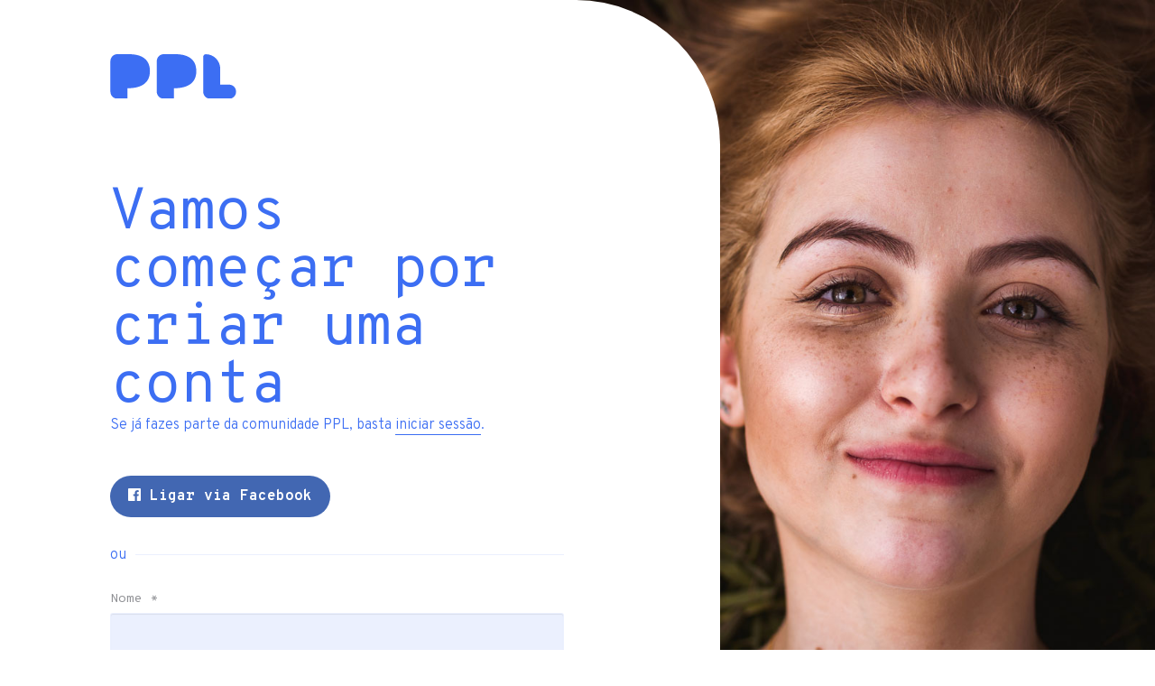

--- FILE ---
content_type: text/html; charset=utf-8
request_url: https://ppl.pt/user/register?destination=node/35712
body_size: 23900
content:
<!DOCTYPE html>
<html lang="pt-pt" dir="ltr" prefix="og: http://ogp.me/ns# article: http://ogp.me/ns/article# book: http://ogp.me/ns/book# profile: http://ogp.me/ns/profile# video: http://ogp.me/ns/video# product: http://ogp.me/ns/product# content: http://purl.org/rss/1.0/modules/content/ dc: http://purl.org/dc/terms/ foaf: http://xmlns.com/foaf/0.1/ rdfs: http://www.w3.org/2000/01/rdf-schema# sioc: http://rdfs.org/sioc/ns# sioct: http://rdfs.org/sioc/types# skos: http://www.w3.org/2004/02/skos/core# xsd: http://www.w3.org/2001/XMLSchema#">
<head>
  <link rel="profile" href="http://www.w3.org/1999/xhtml/vocab" />
  <meta name="viewport" content="width=device-width, initial-scale=1.0">
  <!--[if IE]><![endif]-->
<meta http-equiv="Content-Type" content="text/html; charset=utf-8" />
<script src="https://www.google.com/recaptcha/api.js?hl=pt-pt" async="async" defer="defer"></script>
<link rel="shortcut icon" href="https://ppl.pt/sites/all/themes/pplv3/favicon.ico" type="image/vnd.microsoft.icon" />
<link rel="canonical" href="https://ppl.pt/user/register" />
<link rel="shortlink" href="https://ppl.pt/user/register" />
<meta property="fb:app_id" content="179709972089896" />
<meta property="og:site_name" content="PPL" />
<meta property="og:type" content="article" />
<meta property="og:url" content="https://ppl.pt/user/register" />
<meta property="og:image" content="https://ppl.pt//sites/all/themes/pplv3/assets/fb-default-banner.jpg" />
<meta property="og:image:width" content="1280" />
<meta property="og:image:height" content="600" />
<meta property="article:author" content="https://facebook.com/pplcrowdfunding" />
  <meta name="theme-color" content="#3c6ef3">
  <meta name="msapplication-navbutton-color" content="#3c6ef3">
  <meta name="apple-mobile-web-app-status-bar-style" content="#3c6ef3">
  <link href="https://plus.google.com/112347052248919603752" rel="publisher" />
  <meta name="publication-media-verification" content="b3df994f76634e8db9162582f17e0718">
  <title>Welcome | PPL</title>
    <script type="text/javascript">var INLINE_SVG_FILE = '/sites/all/themes/pplv3/assets/icons.svg'; var INLINE_SVG_REVISION = 1768491298</script>

  <link type="text/css" rel="stylesheet" href="/sites/default/files/advagg_css/css__9cWqptSUNYq5YedfIwh33VxtugFVWjDdEsblT8GhLKI__quUjyhSfbEukHj8a0hYvzm9VTmPALmSZvA0xfM_Oxzo__BmtztxMDE7LpTDE3BlBYP9DDMCmav1zDQR6z1Z02Rgg.css" media="all" />
<link type="text/css" rel="stylesheet" href="/sites/default/files/advagg_css/css__0Yc-gqjBJb7SBbZxL11sAID2oiHcT_FEDd2n-GCQ1sw__62idA_qHsvBlMkTgXnGZGcAPF3NChSwOylbpSXqW6sk__BmtztxMDE7LpTDE3BlBYP9DDMCmav1zDQR6z1Z02Rgg.css" media="all" />
<link type="text/css" rel="stylesheet" href="/sites/default/files/advagg_css/css__D_HeeR_UfKMSjU4vSZQMKcj0cvMqs8rAjlHJbsPU57o__l3yU9jXF1KJFiVuP3PgN8qtoCk9nwPfcIrTla2rhN7A__BmtztxMDE7LpTDE3BlBYP9DDMCmav1zDQR6z1Z02Rgg.css" media="all" />
<link type="text/css" rel="stylesheet" href="//cdn.jsdelivr.net/bootstrap/3.3.7/css/bootstrap.min.css" media="all" />
<link type="text/css" rel="stylesheet" href="/sites/default/files/advagg_css/css__BSaetDvEf7qY5UNwf9txLJOdYQdTTeLcf0ARlGAQxdk__VpFriWZiU9SUBUgkcMnTvQuKXN1IrP3k06H94opOj9U__BmtztxMDE7LpTDE3BlBYP9DDMCmav1zDQR6z1Z02Rgg.css" media="all" />
<link type="text/css" rel="stylesheet" href="/sites/default/files/advagg_css/css__ovfch3Op72lSjjA9nZ4auWplG8E13hrZp-WunFkHDTk__NmhaURcVPTqkMPaZ9De7DIgJ2K69RjdFJmR7JWkIGqU__BmtztxMDE7LpTDE3BlBYP9DDMCmav1zDQR6z1Z02Rgg.css" media="all" />
  <!-- HTML5 element support for IE6-8 -->
  <!--[if lt IE 9]>
    <script src="https://cdn.jsdelivr.net/html5shiv/3.7.3/html5shiv-printshiv.min.js"></script>
  <![endif]-->

  <script type="text/javascript" src="/sites/default/files/advagg_js/js__UXwr45yhtN7rpgpxv7jt15iZ_YZ1wLrqatBrJNdTVoU__16FAOU7kBs7ZYP0PjL4yngzH_1_5qpSu-i6wf3PxzIk__BmtztxMDE7LpTDE3BlBYP9DDMCmav1zDQR6z1Z02Rgg.js"></script>
<script type="text/javascript" src="/sites/default/files/advagg_js/js__G-0xEfxpFDxI2UZ2BTrkSgrVSzQO5lX8cbETSEVrBI8__32l57BiBoIvKKCYeSzF1Gs-2ZnS4VMrjWIMtXeOYgIA__BmtztxMDE7LpTDE3BlBYP9DDMCmav1zDQR6z1Z02Rgg.js"></script>
<script type="text/javascript" src="//cdn.jsdelivr.net/bootstrap/3.3.7/js/bootstrap.min.js"></script>
<script type="text/javascript" src="/sites/default/files/advagg_js/js__iW_muvf1UR7zXb8Dqsxf0d7QebyCaHCVrxKXpLGDNOg__VYg9pyUzOOhI4aop-7uPGsv2rgV9d9kMF1Ur3MaqaZ8__BmtztxMDE7LpTDE3BlBYP9DDMCmav1zDQR6z1Z02Rgg.js"></script>
<script type="text/javascript" src="/sites/default/files/advagg_js/js__qBhZhBRy5A-bg0TYayVfYDZ3yfURiglEgwB2_4flLHE__yp1-SEoqwfSH1paQBLkKNh0d-HNBOoQy3mM-iKsBoBM__BmtztxMDE7LpTDE3BlBYP9DDMCmav1zDQR6z1Z02Rgg.js"></script>
<script type="text/javascript">
<!--//--><![CDATA[//><!--
jQuery(document).ready(function() { console.log('init'); if (!jQuery('#edit-name').val()) { jQuery('#edit-name').focus() } else { jQuery('#edit-pass').focus() } });
//--><!]]>
</script>
<script type="text/javascript" src="/sites/default/files/advagg_js/js__AGTyAIsrb0KxhvmxWH79j5nFd7iVy2glunpg7utQGCc__Soqv6zcR-okWqpBHXCCrB4fG_qfMDCo2R_oXdvM_Rik__BmtztxMDE7LpTDE3BlBYP9DDMCmav1zDQR6z1Z02Rgg.js"></script>
<script type="text/javascript">
<!--//--><![CDATA[//><!--
(function(i,s,o,g,r,a,m){i["GoogleAnalyticsObject"]=r;i[r]=i[r]||function(){(i[r].q=i[r].q||[]).push(arguments)},i[r].l=1*new Date();a=s.createElement(o),m=s.getElementsByTagName(o)[0];a.async=1;a.src=g;m.parentNode.insertBefore(a,m)})(window,document,"script","//www.google-analytics.com/analytics.js","ga");ga("create", "UA-4788571-4", {"cookieDomain":"auto"});ga("require", "displayfeatures");ga('require', 'GTM-M9N9ZMM');ga("send", "pageview");
//--><!]]>
</script>
<script type="text/javascript" src="https://www.googletagmanager.com/gtag/js?id=AW-861657183"></script>
<script type="text/javascript">
<!--//--><![CDATA[//><!--
  window.dataLayer = window.dataLayer || [];
  function gtag(){dataLayer.push(arguments);}
  gtag('js', new Date());
  gtag('config', 'AW-861657183');
//--><!]]>
</script>
<script type="text/javascript" src="/sites/default/files/advagg_js/js__wnudqllK47EBgoeNTpxIczHh5I3yBIzLxgxIebHozCY__C6t1pUeNgT_16ISvcwM9-OTaX0XQ5LtRPPkmcVU3U1c__BmtztxMDE7LpTDE3BlBYP9DDMCmav1zDQR6z1Z02Rgg.js" defer="defer"></script>
<script type="text/javascript" src="/sites/default/files/advagg_js/js__4VoWP7SgTA24ETlaYCato2obBvWLsIyaE7uDy-FNocs__iUbuGlwtheoQ0Gj_bsB7oSW6bogVigknOdKAo1zSDKA__BmtztxMDE7LpTDE3BlBYP9DDMCmav1zDQR6z1Z02Rgg.js"></script>
<script type="text/javascript" src="/sites/default/files/advagg_js/js__m1ZLqHpHmWF5qnGxlYNzfVIzrezEomnzXbX8HkLl5sw__b3-OG-iumvjWM0VoREWnbW4vHHQhz01uRODhFmRrN7g__BmtztxMDE7LpTDE3BlBYP9DDMCmav1zDQR6z1Z02Rgg.js"></script>
<script type="text/javascript">
<!--//--><![CDATA[//><!--
jQuery.extend(Drupal.settings, {"basePath":"\/","pathPrefix":"","setHasJsCookie":0,"ajaxPageState":{"theme":"pplv3","theme_token":"3hRTfFncATynhZ_Ke7PwnUof7nGxrW7BM_RoGwt57Oc","css":{"modules\/system\/system.base.css":1,"sites\/all\/modules\/date\/date_api\/date.css":1,"sites\/all\/modules\/date\/date_popup\/themes\/datepicker.1.7.css":1,"modules\/field\/theme\/field.css":1,"sites\/all\/modules\/logintoboggan\/logintoboggan.css":1,"modules\/node\/node.css":1,"sites\/all\/modules\/extlink\/extlink.css":1,"sites\/all\/modules\/views\/css\/views.css":1,"sites\/all\/modules\/ctools\/css\/ctools.css":1,"sites\/all\/modules\/views_slideshow\/views_slideshow.css":1,"modules\/locale\/locale.css":1,"\/\/cdn.jsdelivr.net\/bootstrap\/3.3.7\/css\/bootstrap.min.css":1,"sites\/all\/themes\/bootstrap\/css\/3.3.7\/overrides.min.css":1,"sites\/all\/themes\/pplv3\/css\/jquery.fancybox.min.css":1,"sites\/all\/themes\/pplv3\/css\/slick.css":1,"sites\/all\/themes\/pplv3\/css\/slick-theme.css":1,"sites\/all\/themes\/pplv3\/css\/lity.min.css":1,"sites\/all\/themes\/pplv3\/css\/jquery.scrolling-tabs.min.css":1,"sites\/all\/themes\/pplv3\/css\/bootstrap-4-utilities.min.css":1,"sites\/all\/themes\/pplv3\/all.css":1,"sites\/all\/themes\/pplv3\/css\/pplv3.css":1,"sites\/all\/themes\/pplv3\/css\/user.css":1,"sites\/all\/themes\/pplv3\/css\/user-session.css":1,"sites\/all\/themes\/pplv3\/css\/override-all.css":1},"js":{"sites\/all\/themes\/bootstrap\/js\/bootstrap.js":1,"sites\/all\/modules\/jquery_update\/replace\/jquery\/1.12\/jquery.min.js":1,"misc\/jquery-extend-3.4.0.js":1,"misc\/jquery-html-prefilter-3.5.0-backport.js":1,"misc\/jquery.once.js":1,"misc\/drupal.js":1,"sites\/all\/modules\/jquery_update\/js\/jquery_browser.js":1,"sites\/all\/modules\/eu_cookie_compliance\/js\/jquery.cookie-1.4.1.min.js":1,"misc\/form-single-submit.js":1,"\/\/cdn.jsdelivr.net\/bootstrap\/3.3.7\/js\/bootstrap.min.js":1,"sites\/all\/modules\/ajax_error_behavior\/ajax_error_behavior.js":1,"sites\/all\/modules\/extlink\/extlink.js":1,"public:\/\/languages\/pt-pt_GLwOhUkKzncdo03b9Sd29rymLtQMPJuBIu2tWbfYp2A.js":1,"sites\/all\/modules\/views_slideshow\/js\/views_slideshow.js":1,"sites\/all\/modules\/captcha\/captcha.js":1,"sites\/all\/modules\/logintoboggan\/logintoboggan.unifiedlogin.js":1,"sites\/all\/modules\/antibot\/js\/antibot.js":1,"modules\/user\/user.js":1,"sites\/all\/modules\/google_analytics\/googleanalytics.js":1,"https:\/\/www.googletagmanager.com\/gtag\/js?id=AW-861657183":1,"sites\/all\/themes\/pplv3\/js\/fontawesome-all.min.js":1,"sites\/all\/themes\/pplv3\/js\/jquery.countTo.js":1,"sites\/all\/themes\/pplv3\/js\/jquery.viewportchecker.js":1,"sites\/all\/themes\/pplv3\/js\/jquery.unveil.js":1,"sites\/all\/themes\/pplv3\/js\/lity.min.js":1,"sites\/all\/themes\/pplv3\/js\/jquery.matchHeight.js":1,"sites\/all\/themes\/pplv3\/js\/jquery.fancybox.min.js":1,"sites\/all\/themes\/pplv3\/js\/slick.min.js":1,"sites\/all\/themes\/pplv3\/js\/jquery.scrolling-tabs.min.js":1,"sites\/all\/themes\/pplv3\/js\/blazy.min.js":1,"sites\/all\/themes\/pplv3\/js\/TweenMax.min.js":1,"sites\/all\/themes\/pplv3\/js\/ScrollMagic.min.js":1,"sites\/all\/themes\/pplv3\/js\/plugins\/animation.gsap.min.js":1,"sites\/all\/themes\/pplv3\/js\/ppl.js":1,"sites\/all\/themes\/pplv3\/js\/pplstore.js":1,"sites\/all\/themes\/bootstrap\/js\/modules\/user\/user.js":1}},"ajaxErrorBehavior":{"behavior":"watchdog","error":"Parece ter ocorrido um problema na comunica\u00e7\u00e3o.\r\nPor favor tente novamente, refresque a p\u00e1gina ou verifique a sua liga\u00e7\u00e3o \u00e0 internet.","watchdog_url":"https:\/\/ppl.pt\/ajax_error_behavior\/watchdog"},"urlIsAjaxTrusted":{"\/user\/register?destination=node\/35712":true},"LoginToboggan":{"unifiedLoginActiveForm":"register"},"antibot":{"forms":{"user-register-form":{"action":"\/user\/register?destination=node\/35712","key":"6287f251c63e0276077085a3aacd0163"}}},"password":{"strengthTitle":"For\u00e7a da senha:","hasWeaknesses":"Para que a sua senha fique mais forte:","tooShort":"Utilize pelo menos 6 caracteres","addLowerCase":"Adicione letras min\u00fasculas","addUpperCase":"Adicione letras mai\u00fasculas","addNumbers":"Adicione n\u00fameros","addPunctuation":"Adicione pontua\u00e7\u00e3o","sameAsUsername":"Torne-a diferente do seu nome de utilizador","confirmSuccess":"sim","confirmFailure":"n\u00e3o","weak":"Fraca","fair":"Razo\u00e1vel","good":"Bom","strong":"Forte","confirmTitle":"As senhas correspondem:","username":""},"extlink":{"extTarget":"_blank","extClass":0,"extLabel":"(link is external)","extImgClass":0,"extSubdomains":1,"extExclude":"https:\\\/\\\/www\\.facebook\\.com\\\/v[\\d\\.]+\\\/dialog\\\/oauth.*","extInclude":"","extCssExclude":"","extCssExplicit":"","extAlert":0,"extAlertText":"This link will take you to an external web site. We are not responsible for their content.","mailtoClass":0,"mailtoLabel":"(link sends e-mail)"},"googleanalytics":{"trackOutbound":1,"trackMailto":1,"trackDownload":1,"trackDownloadExtensions":"7z|aac|arc|arj|asf|asx|avi|bin|csv|doc(x|m)?|dot(x|m)?|exe|flv|gif|gz|gzip|hqx|jar|jpe?g|js|mp(2|3|4|e?g)|mov(ie)?|msi|msp|pdf|phps|png|ppt(x|m)?|pot(x|m)?|pps(x|m)?|ppam|sld(x|m)?|thmx|qtm?|ra(m|r)?|sea|sit|tar|tgz|torrent|txt|wav|wma|wmv|wpd|xls(x|m|b)?|xlt(x|m)|xlam|xml|z|zip"},"ppl-modal-style":{"modalSize":{"type":"scale","width":0.80000000000000004,"height":0.80000000000000004,"addWidth":0,"addHeight":0,"contentRight":25,"contentBottom":45},"modalTheme":"CToolsModalDialogPPL","modalOptions":{"opacity":0.80000000000000004,"background":"#3438c2"}},"bootstrap":{"anchorsFix":"0","anchorsSmoothScrolling":"0","formHasError":1,"popoverEnabled":1,"popoverOptions":{"animation":1,"html":0,"placement":"right","selector":"","trigger":"click","triggerAutoclose":1,"title":"","content":"","delay":0,"container":"body"},"tooltipEnabled":1,"tooltipOptions":{"animation":1,"html":0,"placement":"auto left","selector":"","trigger":"hover focus","delay":0,"container":"body"}}});
//--><!]]>
</script>
  <link href="https://fonts.googleapis.com/css?family=Fredoka+One|Overpass+Mono:300,400,700|Overpass:200,200i,300,300i,400,400i,700,900&display=swap" rel="stylesheet">

    <!-- Facebook Pixel Code -->
    <script>
  !function(f,b,e,v,n,t,s){if(f.fbq)return;n=f.fbq=function(){n.callMethod?
  n.callMethod.apply(n,arguments):n.queue.push(arguments)};if(!f._fbq)f._fbq=n;
  n.push=n;n.loaded=!0;n.version='2.0';n.queue=[];t=b.createElement(e);t.async=!0;
  t.src=v;s=b.getElementsByTagName(e)[0];s.parentNode.insertBefore(t,s)}(window,
  document,'script','//connect.facebook.net/en_US/fbevents.js');

  fbq('init', '1110753115616328');
  fbq('track', "PageView");</script>
  <noscript><img height="1" width="1" style="display:none" src="https://www.facebook.com/tr?id=1110753115616328&ev=PageView&noscript=1"/></noscript>
  <!-- End Facebook Pixel Code -->

  <link rel="apple-touch-icon" sizes="180x180" href="/sites/all/themes/pplv3/apple-touch-icon.png">
  <link rel="icon" type="image/png" sizes="32x32" href="/sites/all/themes/pplv3/favicon-32x32.png">
  <link rel="icon" type="image/png" sizes="16x16" href="/sites/all/themes/pplv3/favicon-16x16.png">
  <link rel="manifest" href="/sites/all/themes/pplv3/site.webmanifest" crossorigin="use-credentials">
  <link rel="mask-icon" href="/sites/all/themes/pplv3/safari-pinned-tab.svg" color="#5bbad5">
  <link rel="shortcut icon" href="/sites/all/themes/pplv3/favicon.ico?v=3">
  <meta name="msapplication-TileColor" content="#da532c">
  <meta name="msapplication-config" content="/sites/all/themes/pplv3/browserconfig.xml">
  <meta name="theme-color" content="#ffffff">
  
</head>
<body class="html not-front not-logged-in no-sidebars page-user page-user-register i18n-pt-pt">
  

  <div class="session-usc">
  <main class="full-height">
    <section id="login" class="full-height">
      <div class="container-fluid full-height">
        <div class="row full-height">

          <div class="col-xs-12 col-xs-offset-0 col-sm-10 col-sm-offset-1 col-md-7 col-md-offset-0 col-lg-6 col-lg-offset-0 col-xlg-5 col-xlg-offset-0 col-xxlg-4 col-xxlg-offset-0 session-form-block">
            <div class="row full-height">
              <div class="col-xs-10 col-xs-offset-1 col-md-12 col-lg-10 col-lg-offset-2 full-height">
                            
                <div class="session-header">
                  <a href="/" title="Início">
                    <img class="logo" src="/sites/all/themes/pplv3/logo.svg" onerror="this.onerror=null; this.src='https://ppl.pt/sites/all/themes/pplv3/logo.png'" alt="PPL" />
                  </a>
                </div>

                <div class="session-main">
                  <div class="table-vam">
                    <div class="cell-vam">
                      <div class="session-main-content">
                                                  <div>
    <section id="block-system-main" class="block block-system clearfix">

      
  <div class="toboggan-unified"><div id="login-form"><form action="/user/register?destination=node/35712" method="post" id="user-login" accept-charset="UTF-8"><div><h1 class="ppl-blue">Olá,<br>bem-vindo de volta</h1>

<p class="session-desc ppl-blue">Ainda não fazes parte da comunidade PPL?<br><a class="p-bold" href="#" id="register-link">Cria a tua conta</a> e junta-te a nós.</p>

<div class="session-facebook">
  <a class="facebook-action-connect btn" href="https://www.facebook.com/v2.5/dialog/oauth?client_id=179709972089896&redirect_uri=https%3A//ppl.pt/fboauth/connect&state=a%3A1%3A%7Bs%3A11%3A%22destination%22%3Bs%3A10%3A%22node/35712%22%3B%7D&scope=email"><i class="fab fa-facebook"></i> Ligar via Facebook</a>
</div>

<div class="session-divider"><p class="session-text-divider">ou</p></div>

<div class="form-item form-item-name form-type-emailfield form-group"> <label class="control-label" for="edit-name">Endereço de email <span class="form-required" title="Este campo é obrigatório.">*</span></label>
<input required="1" class="form-control form-text form-email required" type="email" id="edit-name" name="name" value="" size="60" maxlength="60" /></div><div class="form-item form-item-pass form-type-password form-group"> <label class="control-label" for="edit-pass">Senha <span class="form-required" title="Este campo é obrigatório.">*</span></label>
<input class="form-control form-text required" type="password" id="edit-pass" name="pass" size="60" maxlength="128" /></div><input type="hidden" name="form_build_id" value="form-_umcEmqKOD5uOQOsWHgWPXw7C6RY2z4i1PTsIC2Cm4w" />
<input type="hidden" name="form_id" value="user_login" />
<div class="form-actions form-wrapper form-group" id="edit-actions"><button type="submit" id="edit-submit" name="op" value="Entrar" class="btn btn-primary form-submit">Entrar</button>
</div><div class="login-forgot"><a href="/user/password">Pedir uma nova senha</a></div></div></form></div><div id="register-form"><noscript>
  <style>form.antibot { display: none !important; }</style>
  <div class="antibot-no-js antibot-message antibot-message-warning messages warning">
    You must have JavaScript enabled to use this form.  </div>
</noscript>
<form class="user-info-from-cookie antibot" enctype="multipart/form-data" action="/antibot" method="post" id="user-register-form" accept-charset="UTF-8"><div><h1 class="ppl-blue">Vamos começar por criar uma conta</h1>

<p class="session-desc ppl-blue">Se já fazes parte da comunidade PPL, basta <a class="p-bold" href="#" id="login-link">iniciar sessão</a>.</p>

<div class="session-facebook">
  <a class="facebook-action-connect btn" href="https://www.facebook.com/v2.5/dialog/oauth?client_id=179709972089896&redirect_uri=https%3A//ppl.pt/fboauth/connect&state=a%3A1%3A%7Bs%3A11%3A%22destination%22%3Bs%3A10%3A%22node/35712%22%3B%7D&scope=email"><i class="fab fa-facebook"></i> Ligar via Facebook</a>
</div>

<div class="session-divider"><p class="session-text-divider">ou</p></div>

<div class="field-type-text field-name-field-name field-widget-text-textfield form-wrapper form-group" id="edit-field-name"><div id="field-name-add-more-wrapper"><div class="form-item form-item-field-name-und-0-value form-type-textfield form-group"> <label class="control-label" for="edit-field-name-und-0-value">Nome <span class="form-required" title="Este campo é obrigatório.">*</span></label>
<input class="text-full form-control form-text required" type="text" id="edit-field-name-und-0-value" name="field_name[und][0][value]" value="" size="60" maxlength="255" /></div></div></div><input type="hidden" name="form_build_id" value="form-GFjrRlIknQVSkhmzktNLZfb9NiQ7rwQtzylpNNqtM9k" />
<input type="hidden" name="form_id" value="user_register_form" />
<input type="hidden" name="antibot_key" value="" />
<div id="edit-account" class="form-wrapper form-group"><input class="username" type="hidden" name="name" value="email_registration_okH6pggAdh" />
<div class="form-item form-item-mail form-type-textfield form-group"> <label class="control-label" for="edit-mail">Email <span class="form-required" title="Este campo é obrigatório.">*</span></label>
<input class="form-control form-text required" type="text" id="edit-mail" name="mail" value="" size="60" maxlength="254" /></div><div class="form-item form-item-conf-mail form-type-textfield form-group"> <label class="control-label" for="edit-conf-mail">Confirmar email <span class="form-required" title="Este campo é obrigatório.">*</span></label>
<input class="form-control form-text required" type="text" id="edit-conf-mail" name="conf_mail" value="" size="60" maxlength="64" /></div><div class="form-item form-item-pass form-type-password-confirm form-group"><div class="form-item form-item-pass-pass1 form-type-password form-group"> <label class="control-label" for="edit-pass-pass1">Senha <span class="form-required" title="Este campo é obrigatório.">*</span></label>
<input class="password-field form-control form-text required" type="password" id="edit-pass-pass1" name="pass[pass1]" size="25" maxlength="128" /></div><div class="form-item form-item-pass-pass2 form-type-password form-group"> <label class="control-label" for="edit-pass-pass2">Confirmar senha <span class="form-required" title="Este campo é obrigatório.">*</span></label>
<input class="password-confirm form-control form-text required" type="password" id="edit-pass-pass2" name="pass[pass2]" size="25" maxlength="128" /></div><div class="help-block">Introduza uma senha para a nova conta em ambos os campos</div></div></div><div class="field-type-taxonomy-term-reference field-name-field-aboutppl field-widget-options-select form-wrapper form-group" id="edit-field-aboutppl"><div class="form-item form-item-field-aboutppl-und form-type-select form-group"> <label class="control-label" for="edit-field-aboutppl-und">Como conheces o PPL?</label>
<select class="form-control form-select" id="edit-field-aboutppl-und" name="field_aboutppl[und]"><option value="_none">- Nenhum -</option><option value="46">Pesquisa internet (Google, Bing, ...)</option><option value="47">Redes sociais (Facebook, Google+, ...)</option><option value="48">Artigos na imprensa</option><option value="78">Cartaz/Outdoor</option><option value="49">Eventos (workshops, conferências, ...)</option><option value="52">Alguém que recorreu ao crowdfunding</option><option value="50">Amigos</option><option value="51">Familiares</option><option value="53">Outro</option></select></div></div><div class="form-item form-item-accept-tc form-type-checkbox checkbox"> <label class="control-label" for="edit-accept-tc"><input type="checkbox" id="edit-accept-tc" name="accept_tc" value="1" class="form-checkbox" />Concordo com o tratamento dos meus dados pessoais segundo os <a href="/tc" target="_blank">termos e condições</a> da PPL, que se regem pelo Regulamento Geral de Proteção de Dados</label>
</div><div class="captcha"><input type="hidden" name="captcha_sid" value="60115694" />
<input type="hidden" name="captcha_token" value="9ebfc5de976387deeaa0b0dbdc6900d7" />
<input type="hidden" name="captcha_response" value="Google no captcha" />
<div class="g-recaptcha" data-sitekey="6LdAGwwUAAAAALDhBczgln3wuegraTeIA5CMaSBA" data-theme="light" data-type="image"></div></div><div class="form-actions form-wrapper form-group" id="edit-actions--2"><button type="submit" id="edit-submit--2" name="op" value="Criar uma nova conta" class="btn btn-success form-submit">Criar uma nova conta</button>
</div></div></form></div></div>
</section>
  </div>
                      </div>    
                    </div>
                  </div>
                </div>
                            
                <div class="session-footer">
                  <p class="session-footer-p medium-gray">PPL &mdash; Crowdfunding Portugal &copy; 2011-2026 &mdash; <a href="http://orange-bird.pt">Orange Bird Lda</a>.<br>
      Orgulhosamente <em>Made in Portugal</em>, com &#10084;</p>
                </div>
      
              </div>
            </div>
          </div>
                
          <div class="hidden-xs hidden-sm col-md-5 col-lg-6 col-xlg-7 col-xxlg-8 aside-pic-fixed registo-pic"></div>
                  
        </div>
      </div>
    </section>
  </main>
</div>


  <script type="text/javascript" src="/sites/default/files/advagg_js/js__i11V-7AETPhfL9YzRpXBpECwVkYyQ_ahu2eHxES_mK0__S79mhsO6q7fWONLNt9XSEZx-JmiQeAEtuPkuVxIEjpY__BmtztxMDE7LpTDE3BlBYP9DDMCmav1zDQR6z1Z02Rgg.js"></script>
</body>
</html>


--- FILE ---
content_type: text/html; charset=utf-8
request_url: https://www.google.com/recaptcha/api2/anchor?ar=1&k=6LdAGwwUAAAAALDhBczgln3wuegraTeIA5CMaSBA&co=aHR0cHM6Ly9wcGwucHQ6NDQz&hl=pt-PT&type=image&v=N67nZn4AqZkNcbeMu4prBgzg&theme=light&size=normal&anchor-ms=20000&execute-ms=30000&cb=pnou7okxzda4
body_size: 49466
content:
<!DOCTYPE HTML><html dir="ltr" lang="pt-PT"><head><meta http-equiv="Content-Type" content="text/html; charset=UTF-8">
<meta http-equiv="X-UA-Compatible" content="IE=edge">
<title>reCAPTCHA</title>
<style type="text/css">
/* cyrillic-ext */
@font-face {
  font-family: 'Roboto';
  font-style: normal;
  font-weight: 400;
  font-stretch: 100%;
  src: url(//fonts.gstatic.com/s/roboto/v48/KFO7CnqEu92Fr1ME7kSn66aGLdTylUAMa3GUBHMdazTgWw.woff2) format('woff2');
  unicode-range: U+0460-052F, U+1C80-1C8A, U+20B4, U+2DE0-2DFF, U+A640-A69F, U+FE2E-FE2F;
}
/* cyrillic */
@font-face {
  font-family: 'Roboto';
  font-style: normal;
  font-weight: 400;
  font-stretch: 100%;
  src: url(//fonts.gstatic.com/s/roboto/v48/KFO7CnqEu92Fr1ME7kSn66aGLdTylUAMa3iUBHMdazTgWw.woff2) format('woff2');
  unicode-range: U+0301, U+0400-045F, U+0490-0491, U+04B0-04B1, U+2116;
}
/* greek-ext */
@font-face {
  font-family: 'Roboto';
  font-style: normal;
  font-weight: 400;
  font-stretch: 100%;
  src: url(//fonts.gstatic.com/s/roboto/v48/KFO7CnqEu92Fr1ME7kSn66aGLdTylUAMa3CUBHMdazTgWw.woff2) format('woff2');
  unicode-range: U+1F00-1FFF;
}
/* greek */
@font-face {
  font-family: 'Roboto';
  font-style: normal;
  font-weight: 400;
  font-stretch: 100%;
  src: url(//fonts.gstatic.com/s/roboto/v48/KFO7CnqEu92Fr1ME7kSn66aGLdTylUAMa3-UBHMdazTgWw.woff2) format('woff2');
  unicode-range: U+0370-0377, U+037A-037F, U+0384-038A, U+038C, U+038E-03A1, U+03A3-03FF;
}
/* math */
@font-face {
  font-family: 'Roboto';
  font-style: normal;
  font-weight: 400;
  font-stretch: 100%;
  src: url(//fonts.gstatic.com/s/roboto/v48/KFO7CnqEu92Fr1ME7kSn66aGLdTylUAMawCUBHMdazTgWw.woff2) format('woff2');
  unicode-range: U+0302-0303, U+0305, U+0307-0308, U+0310, U+0312, U+0315, U+031A, U+0326-0327, U+032C, U+032F-0330, U+0332-0333, U+0338, U+033A, U+0346, U+034D, U+0391-03A1, U+03A3-03A9, U+03B1-03C9, U+03D1, U+03D5-03D6, U+03F0-03F1, U+03F4-03F5, U+2016-2017, U+2034-2038, U+203C, U+2040, U+2043, U+2047, U+2050, U+2057, U+205F, U+2070-2071, U+2074-208E, U+2090-209C, U+20D0-20DC, U+20E1, U+20E5-20EF, U+2100-2112, U+2114-2115, U+2117-2121, U+2123-214F, U+2190, U+2192, U+2194-21AE, U+21B0-21E5, U+21F1-21F2, U+21F4-2211, U+2213-2214, U+2216-22FF, U+2308-230B, U+2310, U+2319, U+231C-2321, U+2336-237A, U+237C, U+2395, U+239B-23B7, U+23D0, U+23DC-23E1, U+2474-2475, U+25AF, U+25B3, U+25B7, U+25BD, U+25C1, U+25CA, U+25CC, U+25FB, U+266D-266F, U+27C0-27FF, U+2900-2AFF, U+2B0E-2B11, U+2B30-2B4C, U+2BFE, U+3030, U+FF5B, U+FF5D, U+1D400-1D7FF, U+1EE00-1EEFF;
}
/* symbols */
@font-face {
  font-family: 'Roboto';
  font-style: normal;
  font-weight: 400;
  font-stretch: 100%;
  src: url(//fonts.gstatic.com/s/roboto/v48/KFO7CnqEu92Fr1ME7kSn66aGLdTylUAMaxKUBHMdazTgWw.woff2) format('woff2');
  unicode-range: U+0001-000C, U+000E-001F, U+007F-009F, U+20DD-20E0, U+20E2-20E4, U+2150-218F, U+2190, U+2192, U+2194-2199, U+21AF, U+21E6-21F0, U+21F3, U+2218-2219, U+2299, U+22C4-22C6, U+2300-243F, U+2440-244A, U+2460-24FF, U+25A0-27BF, U+2800-28FF, U+2921-2922, U+2981, U+29BF, U+29EB, U+2B00-2BFF, U+4DC0-4DFF, U+FFF9-FFFB, U+10140-1018E, U+10190-1019C, U+101A0, U+101D0-101FD, U+102E0-102FB, U+10E60-10E7E, U+1D2C0-1D2D3, U+1D2E0-1D37F, U+1F000-1F0FF, U+1F100-1F1AD, U+1F1E6-1F1FF, U+1F30D-1F30F, U+1F315, U+1F31C, U+1F31E, U+1F320-1F32C, U+1F336, U+1F378, U+1F37D, U+1F382, U+1F393-1F39F, U+1F3A7-1F3A8, U+1F3AC-1F3AF, U+1F3C2, U+1F3C4-1F3C6, U+1F3CA-1F3CE, U+1F3D4-1F3E0, U+1F3ED, U+1F3F1-1F3F3, U+1F3F5-1F3F7, U+1F408, U+1F415, U+1F41F, U+1F426, U+1F43F, U+1F441-1F442, U+1F444, U+1F446-1F449, U+1F44C-1F44E, U+1F453, U+1F46A, U+1F47D, U+1F4A3, U+1F4B0, U+1F4B3, U+1F4B9, U+1F4BB, U+1F4BF, U+1F4C8-1F4CB, U+1F4D6, U+1F4DA, U+1F4DF, U+1F4E3-1F4E6, U+1F4EA-1F4ED, U+1F4F7, U+1F4F9-1F4FB, U+1F4FD-1F4FE, U+1F503, U+1F507-1F50B, U+1F50D, U+1F512-1F513, U+1F53E-1F54A, U+1F54F-1F5FA, U+1F610, U+1F650-1F67F, U+1F687, U+1F68D, U+1F691, U+1F694, U+1F698, U+1F6AD, U+1F6B2, U+1F6B9-1F6BA, U+1F6BC, U+1F6C6-1F6CF, U+1F6D3-1F6D7, U+1F6E0-1F6EA, U+1F6F0-1F6F3, U+1F6F7-1F6FC, U+1F700-1F7FF, U+1F800-1F80B, U+1F810-1F847, U+1F850-1F859, U+1F860-1F887, U+1F890-1F8AD, U+1F8B0-1F8BB, U+1F8C0-1F8C1, U+1F900-1F90B, U+1F93B, U+1F946, U+1F984, U+1F996, U+1F9E9, U+1FA00-1FA6F, U+1FA70-1FA7C, U+1FA80-1FA89, U+1FA8F-1FAC6, U+1FACE-1FADC, U+1FADF-1FAE9, U+1FAF0-1FAF8, U+1FB00-1FBFF;
}
/* vietnamese */
@font-face {
  font-family: 'Roboto';
  font-style: normal;
  font-weight: 400;
  font-stretch: 100%;
  src: url(//fonts.gstatic.com/s/roboto/v48/KFO7CnqEu92Fr1ME7kSn66aGLdTylUAMa3OUBHMdazTgWw.woff2) format('woff2');
  unicode-range: U+0102-0103, U+0110-0111, U+0128-0129, U+0168-0169, U+01A0-01A1, U+01AF-01B0, U+0300-0301, U+0303-0304, U+0308-0309, U+0323, U+0329, U+1EA0-1EF9, U+20AB;
}
/* latin-ext */
@font-face {
  font-family: 'Roboto';
  font-style: normal;
  font-weight: 400;
  font-stretch: 100%;
  src: url(//fonts.gstatic.com/s/roboto/v48/KFO7CnqEu92Fr1ME7kSn66aGLdTylUAMa3KUBHMdazTgWw.woff2) format('woff2');
  unicode-range: U+0100-02BA, U+02BD-02C5, U+02C7-02CC, U+02CE-02D7, U+02DD-02FF, U+0304, U+0308, U+0329, U+1D00-1DBF, U+1E00-1E9F, U+1EF2-1EFF, U+2020, U+20A0-20AB, U+20AD-20C0, U+2113, U+2C60-2C7F, U+A720-A7FF;
}
/* latin */
@font-face {
  font-family: 'Roboto';
  font-style: normal;
  font-weight: 400;
  font-stretch: 100%;
  src: url(//fonts.gstatic.com/s/roboto/v48/KFO7CnqEu92Fr1ME7kSn66aGLdTylUAMa3yUBHMdazQ.woff2) format('woff2');
  unicode-range: U+0000-00FF, U+0131, U+0152-0153, U+02BB-02BC, U+02C6, U+02DA, U+02DC, U+0304, U+0308, U+0329, U+2000-206F, U+20AC, U+2122, U+2191, U+2193, U+2212, U+2215, U+FEFF, U+FFFD;
}
/* cyrillic-ext */
@font-face {
  font-family: 'Roboto';
  font-style: normal;
  font-weight: 500;
  font-stretch: 100%;
  src: url(//fonts.gstatic.com/s/roboto/v48/KFO7CnqEu92Fr1ME7kSn66aGLdTylUAMa3GUBHMdazTgWw.woff2) format('woff2');
  unicode-range: U+0460-052F, U+1C80-1C8A, U+20B4, U+2DE0-2DFF, U+A640-A69F, U+FE2E-FE2F;
}
/* cyrillic */
@font-face {
  font-family: 'Roboto';
  font-style: normal;
  font-weight: 500;
  font-stretch: 100%;
  src: url(//fonts.gstatic.com/s/roboto/v48/KFO7CnqEu92Fr1ME7kSn66aGLdTylUAMa3iUBHMdazTgWw.woff2) format('woff2');
  unicode-range: U+0301, U+0400-045F, U+0490-0491, U+04B0-04B1, U+2116;
}
/* greek-ext */
@font-face {
  font-family: 'Roboto';
  font-style: normal;
  font-weight: 500;
  font-stretch: 100%;
  src: url(//fonts.gstatic.com/s/roboto/v48/KFO7CnqEu92Fr1ME7kSn66aGLdTylUAMa3CUBHMdazTgWw.woff2) format('woff2');
  unicode-range: U+1F00-1FFF;
}
/* greek */
@font-face {
  font-family: 'Roboto';
  font-style: normal;
  font-weight: 500;
  font-stretch: 100%;
  src: url(//fonts.gstatic.com/s/roboto/v48/KFO7CnqEu92Fr1ME7kSn66aGLdTylUAMa3-UBHMdazTgWw.woff2) format('woff2');
  unicode-range: U+0370-0377, U+037A-037F, U+0384-038A, U+038C, U+038E-03A1, U+03A3-03FF;
}
/* math */
@font-face {
  font-family: 'Roboto';
  font-style: normal;
  font-weight: 500;
  font-stretch: 100%;
  src: url(//fonts.gstatic.com/s/roboto/v48/KFO7CnqEu92Fr1ME7kSn66aGLdTylUAMawCUBHMdazTgWw.woff2) format('woff2');
  unicode-range: U+0302-0303, U+0305, U+0307-0308, U+0310, U+0312, U+0315, U+031A, U+0326-0327, U+032C, U+032F-0330, U+0332-0333, U+0338, U+033A, U+0346, U+034D, U+0391-03A1, U+03A3-03A9, U+03B1-03C9, U+03D1, U+03D5-03D6, U+03F0-03F1, U+03F4-03F5, U+2016-2017, U+2034-2038, U+203C, U+2040, U+2043, U+2047, U+2050, U+2057, U+205F, U+2070-2071, U+2074-208E, U+2090-209C, U+20D0-20DC, U+20E1, U+20E5-20EF, U+2100-2112, U+2114-2115, U+2117-2121, U+2123-214F, U+2190, U+2192, U+2194-21AE, U+21B0-21E5, U+21F1-21F2, U+21F4-2211, U+2213-2214, U+2216-22FF, U+2308-230B, U+2310, U+2319, U+231C-2321, U+2336-237A, U+237C, U+2395, U+239B-23B7, U+23D0, U+23DC-23E1, U+2474-2475, U+25AF, U+25B3, U+25B7, U+25BD, U+25C1, U+25CA, U+25CC, U+25FB, U+266D-266F, U+27C0-27FF, U+2900-2AFF, U+2B0E-2B11, U+2B30-2B4C, U+2BFE, U+3030, U+FF5B, U+FF5D, U+1D400-1D7FF, U+1EE00-1EEFF;
}
/* symbols */
@font-face {
  font-family: 'Roboto';
  font-style: normal;
  font-weight: 500;
  font-stretch: 100%;
  src: url(//fonts.gstatic.com/s/roboto/v48/KFO7CnqEu92Fr1ME7kSn66aGLdTylUAMaxKUBHMdazTgWw.woff2) format('woff2');
  unicode-range: U+0001-000C, U+000E-001F, U+007F-009F, U+20DD-20E0, U+20E2-20E4, U+2150-218F, U+2190, U+2192, U+2194-2199, U+21AF, U+21E6-21F0, U+21F3, U+2218-2219, U+2299, U+22C4-22C6, U+2300-243F, U+2440-244A, U+2460-24FF, U+25A0-27BF, U+2800-28FF, U+2921-2922, U+2981, U+29BF, U+29EB, U+2B00-2BFF, U+4DC0-4DFF, U+FFF9-FFFB, U+10140-1018E, U+10190-1019C, U+101A0, U+101D0-101FD, U+102E0-102FB, U+10E60-10E7E, U+1D2C0-1D2D3, U+1D2E0-1D37F, U+1F000-1F0FF, U+1F100-1F1AD, U+1F1E6-1F1FF, U+1F30D-1F30F, U+1F315, U+1F31C, U+1F31E, U+1F320-1F32C, U+1F336, U+1F378, U+1F37D, U+1F382, U+1F393-1F39F, U+1F3A7-1F3A8, U+1F3AC-1F3AF, U+1F3C2, U+1F3C4-1F3C6, U+1F3CA-1F3CE, U+1F3D4-1F3E0, U+1F3ED, U+1F3F1-1F3F3, U+1F3F5-1F3F7, U+1F408, U+1F415, U+1F41F, U+1F426, U+1F43F, U+1F441-1F442, U+1F444, U+1F446-1F449, U+1F44C-1F44E, U+1F453, U+1F46A, U+1F47D, U+1F4A3, U+1F4B0, U+1F4B3, U+1F4B9, U+1F4BB, U+1F4BF, U+1F4C8-1F4CB, U+1F4D6, U+1F4DA, U+1F4DF, U+1F4E3-1F4E6, U+1F4EA-1F4ED, U+1F4F7, U+1F4F9-1F4FB, U+1F4FD-1F4FE, U+1F503, U+1F507-1F50B, U+1F50D, U+1F512-1F513, U+1F53E-1F54A, U+1F54F-1F5FA, U+1F610, U+1F650-1F67F, U+1F687, U+1F68D, U+1F691, U+1F694, U+1F698, U+1F6AD, U+1F6B2, U+1F6B9-1F6BA, U+1F6BC, U+1F6C6-1F6CF, U+1F6D3-1F6D7, U+1F6E0-1F6EA, U+1F6F0-1F6F3, U+1F6F7-1F6FC, U+1F700-1F7FF, U+1F800-1F80B, U+1F810-1F847, U+1F850-1F859, U+1F860-1F887, U+1F890-1F8AD, U+1F8B0-1F8BB, U+1F8C0-1F8C1, U+1F900-1F90B, U+1F93B, U+1F946, U+1F984, U+1F996, U+1F9E9, U+1FA00-1FA6F, U+1FA70-1FA7C, U+1FA80-1FA89, U+1FA8F-1FAC6, U+1FACE-1FADC, U+1FADF-1FAE9, U+1FAF0-1FAF8, U+1FB00-1FBFF;
}
/* vietnamese */
@font-face {
  font-family: 'Roboto';
  font-style: normal;
  font-weight: 500;
  font-stretch: 100%;
  src: url(//fonts.gstatic.com/s/roboto/v48/KFO7CnqEu92Fr1ME7kSn66aGLdTylUAMa3OUBHMdazTgWw.woff2) format('woff2');
  unicode-range: U+0102-0103, U+0110-0111, U+0128-0129, U+0168-0169, U+01A0-01A1, U+01AF-01B0, U+0300-0301, U+0303-0304, U+0308-0309, U+0323, U+0329, U+1EA0-1EF9, U+20AB;
}
/* latin-ext */
@font-face {
  font-family: 'Roboto';
  font-style: normal;
  font-weight: 500;
  font-stretch: 100%;
  src: url(//fonts.gstatic.com/s/roboto/v48/KFO7CnqEu92Fr1ME7kSn66aGLdTylUAMa3KUBHMdazTgWw.woff2) format('woff2');
  unicode-range: U+0100-02BA, U+02BD-02C5, U+02C7-02CC, U+02CE-02D7, U+02DD-02FF, U+0304, U+0308, U+0329, U+1D00-1DBF, U+1E00-1E9F, U+1EF2-1EFF, U+2020, U+20A0-20AB, U+20AD-20C0, U+2113, U+2C60-2C7F, U+A720-A7FF;
}
/* latin */
@font-face {
  font-family: 'Roboto';
  font-style: normal;
  font-weight: 500;
  font-stretch: 100%;
  src: url(//fonts.gstatic.com/s/roboto/v48/KFO7CnqEu92Fr1ME7kSn66aGLdTylUAMa3yUBHMdazQ.woff2) format('woff2');
  unicode-range: U+0000-00FF, U+0131, U+0152-0153, U+02BB-02BC, U+02C6, U+02DA, U+02DC, U+0304, U+0308, U+0329, U+2000-206F, U+20AC, U+2122, U+2191, U+2193, U+2212, U+2215, U+FEFF, U+FFFD;
}
/* cyrillic-ext */
@font-face {
  font-family: 'Roboto';
  font-style: normal;
  font-weight: 900;
  font-stretch: 100%;
  src: url(//fonts.gstatic.com/s/roboto/v48/KFO7CnqEu92Fr1ME7kSn66aGLdTylUAMa3GUBHMdazTgWw.woff2) format('woff2');
  unicode-range: U+0460-052F, U+1C80-1C8A, U+20B4, U+2DE0-2DFF, U+A640-A69F, U+FE2E-FE2F;
}
/* cyrillic */
@font-face {
  font-family: 'Roboto';
  font-style: normal;
  font-weight: 900;
  font-stretch: 100%;
  src: url(//fonts.gstatic.com/s/roboto/v48/KFO7CnqEu92Fr1ME7kSn66aGLdTylUAMa3iUBHMdazTgWw.woff2) format('woff2');
  unicode-range: U+0301, U+0400-045F, U+0490-0491, U+04B0-04B1, U+2116;
}
/* greek-ext */
@font-face {
  font-family: 'Roboto';
  font-style: normal;
  font-weight: 900;
  font-stretch: 100%;
  src: url(//fonts.gstatic.com/s/roboto/v48/KFO7CnqEu92Fr1ME7kSn66aGLdTylUAMa3CUBHMdazTgWw.woff2) format('woff2');
  unicode-range: U+1F00-1FFF;
}
/* greek */
@font-face {
  font-family: 'Roboto';
  font-style: normal;
  font-weight: 900;
  font-stretch: 100%;
  src: url(//fonts.gstatic.com/s/roboto/v48/KFO7CnqEu92Fr1ME7kSn66aGLdTylUAMa3-UBHMdazTgWw.woff2) format('woff2');
  unicode-range: U+0370-0377, U+037A-037F, U+0384-038A, U+038C, U+038E-03A1, U+03A3-03FF;
}
/* math */
@font-face {
  font-family: 'Roboto';
  font-style: normal;
  font-weight: 900;
  font-stretch: 100%;
  src: url(//fonts.gstatic.com/s/roboto/v48/KFO7CnqEu92Fr1ME7kSn66aGLdTylUAMawCUBHMdazTgWw.woff2) format('woff2');
  unicode-range: U+0302-0303, U+0305, U+0307-0308, U+0310, U+0312, U+0315, U+031A, U+0326-0327, U+032C, U+032F-0330, U+0332-0333, U+0338, U+033A, U+0346, U+034D, U+0391-03A1, U+03A3-03A9, U+03B1-03C9, U+03D1, U+03D5-03D6, U+03F0-03F1, U+03F4-03F5, U+2016-2017, U+2034-2038, U+203C, U+2040, U+2043, U+2047, U+2050, U+2057, U+205F, U+2070-2071, U+2074-208E, U+2090-209C, U+20D0-20DC, U+20E1, U+20E5-20EF, U+2100-2112, U+2114-2115, U+2117-2121, U+2123-214F, U+2190, U+2192, U+2194-21AE, U+21B0-21E5, U+21F1-21F2, U+21F4-2211, U+2213-2214, U+2216-22FF, U+2308-230B, U+2310, U+2319, U+231C-2321, U+2336-237A, U+237C, U+2395, U+239B-23B7, U+23D0, U+23DC-23E1, U+2474-2475, U+25AF, U+25B3, U+25B7, U+25BD, U+25C1, U+25CA, U+25CC, U+25FB, U+266D-266F, U+27C0-27FF, U+2900-2AFF, U+2B0E-2B11, U+2B30-2B4C, U+2BFE, U+3030, U+FF5B, U+FF5D, U+1D400-1D7FF, U+1EE00-1EEFF;
}
/* symbols */
@font-face {
  font-family: 'Roboto';
  font-style: normal;
  font-weight: 900;
  font-stretch: 100%;
  src: url(//fonts.gstatic.com/s/roboto/v48/KFO7CnqEu92Fr1ME7kSn66aGLdTylUAMaxKUBHMdazTgWw.woff2) format('woff2');
  unicode-range: U+0001-000C, U+000E-001F, U+007F-009F, U+20DD-20E0, U+20E2-20E4, U+2150-218F, U+2190, U+2192, U+2194-2199, U+21AF, U+21E6-21F0, U+21F3, U+2218-2219, U+2299, U+22C4-22C6, U+2300-243F, U+2440-244A, U+2460-24FF, U+25A0-27BF, U+2800-28FF, U+2921-2922, U+2981, U+29BF, U+29EB, U+2B00-2BFF, U+4DC0-4DFF, U+FFF9-FFFB, U+10140-1018E, U+10190-1019C, U+101A0, U+101D0-101FD, U+102E0-102FB, U+10E60-10E7E, U+1D2C0-1D2D3, U+1D2E0-1D37F, U+1F000-1F0FF, U+1F100-1F1AD, U+1F1E6-1F1FF, U+1F30D-1F30F, U+1F315, U+1F31C, U+1F31E, U+1F320-1F32C, U+1F336, U+1F378, U+1F37D, U+1F382, U+1F393-1F39F, U+1F3A7-1F3A8, U+1F3AC-1F3AF, U+1F3C2, U+1F3C4-1F3C6, U+1F3CA-1F3CE, U+1F3D4-1F3E0, U+1F3ED, U+1F3F1-1F3F3, U+1F3F5-1F3F7, U+1F408, U+1F415, U+1F41F, U+1F426, U+1F43F, U+1F441-1F442, U+1F444, U+1F446-1F449, U+1F44C-1F44E, U+1F453, U+1F46A, U+1F47D, U+1F4A3, U+1F4B0, U+1F4B3, U+1F4B9, U+1F4BB, U+1F4BF, U+1F4C8-1F4CB, U+1F4D6, U+1F4DA, U+1F4DF, U+1F4E3-1F4E6, U+1F4EA-1F4ED, U+1F4F7, U+1F4F9-1F4FB, U+1F4FD-1F4FE, U+1F503, U+1F507-1F50B, U+1F50D, U+1F512-1F513, U+1F53E-1F54A, U+1F54F-1F5FA, U+1F610, U+1F650-1F67F, U+1F687, U+1F68D, U+1F691, U+1F694, U+1F698, U+1F6AD, U+1F6B2, U+1F6B9-1F6BA, U+1F6BC, U+1F6C6-1F6CF, U+1F6D3-1F6D7, U+1F6E0-1F6EA, U+1F6F0-1F6F3, U+1F6F7-1F6FC, U+1F700-1F7FF, U+1F800-1F80B, U+1F810-1F847, U+1F850-1F859, U+1F860-1F887, U+1F890-1F8AD, U+1F8B0-1F8BB, U+1F8C0-1F8C1, U+1F900-1F90B, U+1F93B, U+1F946, U+1F984, U+1F996, U+1F9E9, U+1FA00-1FA6F, U+1FA70-1FA7C, U+1FA80-1FA89, U+1FA8F-1FAC6, U+1FACE-1FADC, U+1FADF-1FAE9, U+1FAF0-1FAF8, U+1FB00-1FBFF;
}
/* vietnamese */
@font-face {
  font-family: 'Roboto';
  font-style: normal;
  font-weight: 900;
  font-stretch: 100%;
  src: url(//fonts.gstatic.com/s/roboto/v48/KFO7CnqEu92Fr1ME7kSn66aGLdTylUAMa3OUBHMdazTgWw.woff2) format('woff2');
  unicode-range: U+0102-0103, U+0110-0111, U+0128-0129, U+0168-0169, U+01A0-01A1, U+01AF-01B0, U+0300-0301, U+0303-0304, U+0308-0309, U+0323, U+0329, U+1EA0-1EF9, U+20AB;
}
/* latin-ext */
@font-face {
  font-family: 'Roboto';
  font-style: normal;
  font-weight: 900;
  font-stretch: 100%;
  src: url(//fonts.gstatic.com/s/roboto/v48/KFO7CnqEu92Fr1ME7kSn66aGLdTylUAMa3KUBHMdazTgWw.woff2) format('woff2');
  unicode-range: U+0100-02BA, U+02BD-02C5, U+02C7-02CC, U+02CE-02D7, U+02DD-02FF, U+0304, U+0308, U+0329, U+1D00-1DBF, U+1E00-1E9F, U+1EF2-1EFF, U+2020, U+20A0-20AB, U+20AD-20C0, U+2113, U+2C60-2C7F, U+A720-A7FF;
}
/* latin */
@font-face {
  font-family: 'Roboto';
  font-style: normal;
  font-weight: 900;
  font-stretch: 100%;
  src: url(//fonts.gstatic.com/s/roboto/v48/KFO7CnqEu92Fr1ME7kSn66aGLdTylUAMa3yUBHMdazQ.woff2) format('woff2');
  unicode-range: U+0000-00FF, U+0131, U+0152-0153, U+02BB-02BC, U+02C6, U+02DA, U+02DC, U+0304, U+0308, U+0329, U+2000-206F, U+20AC, U+2122, U+2191, U+2193, U+2212, U+2215, U+FEFF, U+FFFD;
}

</style>
<link rel="stylesheet" type="text/css" href="https://www.gstatic.com/recaptcha/releases/N67nZn4AqZkNcbeMu4prBgzg/styles__ltr.css">
<script nonce="GI1cWe1pbKUh8sCw2qNc9Q" type="text/javascript">window['__recaptcha_api'] = 'https://www.google.com/recaptcha/api2/';</script>
<script type="text/javascript" src="https://www.gstatic.com/recaptcha/releases/N67nZn4AqZkNcbeMu4prBgzg/recaptcha__pt_pt.js" nonce="GI1cWe1pbKUh8sCw2qNc9Q">
      
    </script></head>
<body><div id="rc-anchor-alert" class="rc-anchor-alert"></div>
<input type="hidden" id="recaptcha-token" value="[base64]">
<script type="text/javascript" nonce="GI1cWe1pbKUh8sCw2qNc9Q">
      recaptcha.anchor.Main.init("[\x22ainput\x22,[\x22bgdata\x22,\x22\x22,\[base64]/[base64]/[base64]/[base64]/[base64]/UltsKytdPUU6KEU8MjA0OD9SW2wrK109RT4+NnwxOTI6KChFJjY0NTEyKT09NTUyOTYmJk0rMTxjLmxlbmd0aCYmKGMuY2hhckNvZGVBdChNKzEpJjY0NTEyKT09NTYzMjA/[base64]/[base64]/[base64]/[base64]/[base64]/[base64]/[base64]\x22,\[base64]\\u003d\x22,\x22woxew5haw5RGw7LDsMKySsKUcMKYwqdHfi1kS8O2R2IowqMKNFAJwrQ9wrJkdS0ABTRrwqXDtgHDu2jDq8OnwrIgw4nCpDTDmsOte2vDpU5hwobCvjVfSy3DizRjw7jDtngswpfCtcOWw7HDow/CnxjCm3RgXAQ4w6vCqyYTwo3Cj8O/worDvGU+wq87PxXCgx5owqfDucOTBDHCn8OTchPCjyTCosOow7TCncKEwrLDscO/fHDCiMKiLDUkE8KawrTDlzMoXXoyU8KVD8KYfGHChkfCuMOPcyvCmsKzPcO1a8KWwrJpLMOlaMO8LyF6NcK8wrBEd2DDocOyWMOUC8O1c1PDh8OYw5LChcOAPETDkTNDw7gpw7PDkcK3w5JPwqhDw5nCk8OkwrIrw7ovw7MFw7LCi8K9wr/DnQLCtsODPzPDrFrCoBTDlSXCjsOONcOeAcOCw4XCtMKAbybCrsO4w7AdRH/ChcOGZMKXJ8OnX8OsYHTCnRbDuyHDiTEcHlIFcksww64KwoDCgSrDmcKIeEVsHgvDssKqw5sew7Jpai7CjcO0wrjDt8OwwqzCoADDisOlw4gNwpLDoMKNw4pAAQHDrsKia8K9F8KLH8KeOcKffcKmWC5GRjDCpU3CucOFZ0bCgsKNw53DgsOOw5DCkkDClQ4xw4/CuXcCQArDklQmw4jCjUrCjzsuVS7DrS1TUcKfw48SdnHCicOVBsOZwrbCp8K7wpTCmsOtw7s6wq1wwprCkg8DKGAECcKRwrJkw75YwowHwoXCrsO9MMKvJMOrendLdVg2wqZ/AcKGJ8OjeMOywoYOw7cGw6LClzh9XsObw5DDrcOCwqUvwp7CunHDosO2YMKYKHcLV1TCncONw77DmcKvwprCiRLDsmU2wr0wXcKbwp7DjwrCjcK7QMKZfRbDpsKDWW9QwqTDl8KFamDCvDsVw7HDtH0JNlBSMhxDwpBLIRVsw5zCrS9kXk3DpH7ChMKlwoFGw5/DncOMM8Oww4I3wonChDJLwqfDq27CsiVTw7FDw7NkW8KDQsO/QcK2wr9Nw5TCg3JRwqjDjDRmwr4Mw7lrKsO1w6gqBMKkBcOEwoVmAsKzLU/CgS/DlcKhw7gQJ8OYwqjDrmDDncK1W8KlHcKrwox4KBd7wr1JwprChsO+wqp2w4FeE0MpLzfChsKHdsKmw4/CnMOxw5p9wo41L8K/MlTCmcKRw6rCtsOlwoQwG8K5cx/CicKMwrPDjHVbFcK1MQ/[base64]/DvRLCtcODD07CvMKGSTTClcOlw60pUMOpw5zCpFbDscOlOsKlQcOUw5/DnFHCu8KRaMOrw57DrhRfwpNdWcOhwpXDolo6woYWwo7CuGjDlj0yw4LCgEHDjgMRI8KWFjjCi1ZBHMKpH28IV8KYPMKUERbCjDPDv8OrcXRww492wpQ1PMKUw4jChMKNUk/[base64]/DocKqAMOTwo3CsGnDpsOQwqHCu8KiwpvDhTcXET/CkyrCr0sZIDBaw7EeTsK8Sgtcw4DDuwzCsV/DmMKbQsK7w6EcdcOSw5DCpXbDpncGw4zCj8OiYFU3woHCtR9tecO1C3XDg8OiZ8OAwpwcwqgKwpwpw4fDqDvCiMK8w64nw5bCrsKYw4lzJDbDhS3DuMO/woJAw5XCuzrCqMKfwoLDpn9HRsOPwoFlw7hJw7ZqOwDCpl9/YjPChcOXwr3ChlZHwroZw5cOwq7ChsOVX8K7GlXDtsOaw7zDtcOxDcK9RSjDoxNsZ8KBPHJrw6PDmH7DtMOxwqhMMBo+w7IDw4TChMO+wpXDrcKXw5oCDMO8w6NmwqfDpMOUEsKOwpItYXzCuj/CnsONwonDpwItwrxFRsOiwoPDpsKRQsO6w7R/[base64]/CuMK1P8KUOcOvw5XCihU9w5c/[base64]/Dj01gwoHDgQ09OFrCjCEFw7ghw4jCsEw+wqYOaRfCq8Kuw5vCn2TDqcKcwoQoZsOgZcKzdE48wpTDv3DDt8K9S2NQeDdoVxjChVstfXV8w7diS0EJQcKWwqAMwpfCkMONw7zDlcOQHhIuwovCncOsPnU6w4jDs2IOaMKgFn9caR/Dm8O9w4XCgcO/ZMOXIR4HwpBeDxzChsONBzjClsOeQ8KMWzPDjcKLLTlcZsOFRjXCusOgbsOMw7rCjiwNwpzCrF14PsO7AMOLeXUVwpPDvjZmw5cIIBczbV0CDMK/SUUiwqglw7bCqD47aRfCkxTCp8KTQnAFw6VawqwgEcOuIE95w5TDrMKbw71sw5bDmmPDu8OUIg8YZDUPw48cUsKjw7/DlwQ4wqLDuzIRYBzDv8O5w4zCgMOwwoEMwonDrCp3wqjCvcOZUsKLwoUOwpLDohHDu8OUGjVwPsKpwrgWbk8+w4sfO1JDCMOGWMODw6fDscOTKyk7PRc3CcKRw5liwoNXLynCvx4pw4vDlUUWwqAzw77Cll40YHXCoMOww6ZCF8OQwr/DizLDpMOGwrHDhMOTWsOkw4nCgl8twpRod8Kfw4fCmMOtMn0Aw4nDoT3Ct8ONGTXDvMOTwrDCjsOqwrDDhVzDp8OFw4HCnUI6GVYmFyFzJsKnIG88OhhZCA/CuS/DqlVxw6/DowcjesOSw70CwrLCix3DhwPDicKEwqtDCVY2bMO4SR7CjMO9AwLDgcO1w4FKwrwIIcOww7JIBMOwcncmH8ORwqHCrWx9w5PDmErCvnHCmlvDusOPwrd9w4rChQ3DmSpkwrp/wqDCu8OCw7QscHzCi8KdXzEtbztmw60zHXDDpsOHZsK1WFIVwoo/wrl0E8KEa8KPw5fDlcKgwr/DoCckeMKXGmHDhGVPIS4Gwo45Tm8PWMK/A39gQ0ITdWdEFVg5GcKoFAcAw7DCvUTDqMKRw4kiw4TDvBPDnnRQUsKww5fDhFk5IcOjbS3CpcKywolJwojDl0YowqvChsO1w5HDvMOYHMKBwobDgkptEcOEwo1pwpocwoJtIGEBN04oH8Kiwp/Di8KmPcOkwqvCmjNYw7rCoWMVwq51w50xw7g4WcOtLsO3wrEVasOnwrIdSGUOwqI0SmBLw6oUAMOhwqzClD3Ds8KQwrvClxnCngjCs8OsXsOdRsK1w5k4w7csTMKtwo4xHcOpwqImw5nDrhrDvGYoZRrDvykqCMKHwqXDscOiWU/[base64]/DtHMeX1hRw6YwY8Krwr/CjFDDnnzDvsK7w7IcwqJoX8O7w4XCkCRww4BDKgsywqMZFRZlFHJmwoM1ScKgP8OaWlskA8K2eAjDqyXCrxLDksK9wonCjsKmwoJCwpUrK8ObUsO0EQR6woVewodmNzbDisODLH5TwqTDjEHCnCbCl2XCnhbDvsOLw6N9wrN1w5I1cD/ChFjDhR/DlsOgWAdAWcOaUTo8YWfDkUcsHwDDkn0FKcOpwp81IhwXZBzDl8K3OWRYwo7DpVHDmsKcwrYxFmrCi8O0ZnPCvxpBUMKQanIcw7nDulHDgMKjw4pVw4ASFcOpdWXChsKWwoFwU0fCnsOVSgzDpcKOdsOBwozCnDU8wo/DpGRtw65oNcOsMmjCuXXDvTLCo8KWacKPw6wGfcO9GMO/J8OJL8KKYFvCvxFRSsKPOcKjcyEww5HDi8OUwqxQMMOCEyPDosOtw7bDsFoJIsOnw7d9wo4/w4zChU42K8Kdw7dFNcOiwpolVHBMw6zChcKhFMKOwobDgMKbIcOSAQPDlsOewotPwpvDpMKBwqDDq8KbdMOOCR0Xw7c/XMKmPMO5bD8GwrUyGwLDrW4cEwh5w6XCgcOmw6ZzwqzCj8O7VRrCpAHCj8K1FcO9w6jCr0DCpMK0GsOuIsO2RC9JwrsrGcKYJMKVbMKqw4rDnHLDqsKTw7JpE8OiKx/[base64]/w7fCrjk8wqXCp8KrbsKiwr1XwpTDuQYQwrfCscOdcMKlB8OLwp3CoMKZNsOswrEewrvDgsKhVB0+wprCmklsw69CH1dGw7LDmifCpADDjcOLexnCgMORK3UtIQ0UwoM4OxAuUsKhUn5RTEwbKQw6PMOaMcOpMsKBMsKRwrk7AMOQAsOtdlnDtsOfCS/DhzDDncOyWsOuUjtbTMK6aC/CisOfRMOww5hxQsO8REDCul4qQ8OHwrfDsEvDg8KTCStYFhfCmwNSw5MadsKNw6nDsmgswp4FwpnDsA7CrE7CkUDDsMKdwqZQPcKtHcK9w6Jpw4LDjRDCrMK4wovDt8OQJsKrR8OYGwk2w7jCkgrChw3Dr31/wod3wr3ClsKLw59ZC8KLfcOaw7jDvMKKYsK1wpzCoFXCtHnCgyTCg0JRw69CPcKqw75kQ3EKwrnDogdQACXCnjDDscKyf2Iow5vCrCnDiC8sw49awoLCmMOdwrRWeMK5JsK8U8OcwrsPwpDCrEAWHsKKR8KAw7vCmcO1wq3DnMK7LcOzw6bCvsKQwpDCrMKUwrw/wrB+U3k9PMK2woPDpMO9GhJ7EV8Tw4ktABnCjMOaMsKEw5PCh8Opw7zDisOjE8KWAgDDpMKXE8OFQ2fDiMKuwp49wrXCjcOOw7TDrzHCjTbDv8K/XyzDq0fDil1RwpXCv8Kvw4AZwq3CjMKvTMK5w6fCs8K7wrAwXsO0w43CgzTDml/CtQHDtxvCusOJacKZwpjDpMO4wqHDnsOzw6jDh0bCj8OCAcOWUB7DjsOOa8KKwpUfO2kJAsK6ecO8aykGbx3DtMKYwpTCg8O3woY1wpwvOS/Dk3bDnVfCqcO4wobDmwwIw7NrTgo7w6HDtyLDsCU8W1TDrRV6w77DsiLCjsKYwoLDoi/ChsOGw6tCw7Imw7JjwoTDisKNw7jCoyZnPihZaxMywrTDgcOxwq7CpcKqw5vDl1vCqz1mcx9RZMKQY1fDji0Rw4/Cr8KcDcOjwqpEA8KhwqLCrcKvwqYOw73DisOrw6fCosKUYsKJPA7CoMK9w47CnRPDmDDDksKXwp/DoCZxwqYow5BpwpPDk8K2JhkZRifDsMO/LTLCmsOvw5PDjjNvw73DhXPCksKXw6nDgBTDvgo4HUQFwojDsFnCpkJAW8O9wpw4XRDCrhMtZsKjw4LDtGVEwpvClcO6TCDCn0bCtsKNa8OSO23DpMOlJjEmZEEEf0xBw5DCtQjCmmxFwq/CvHbDn118HsKswr3Dm0fDvnkNw6jCnsOzPAnDp8OJTMOdBXMkcRLDhjQbwqgSwpfDijPDjAkvwpnDnMKXbcKmHcKhw6/DpsKTw4BpCMOvFMKwBFjDtRrDoGlkDgPCgMO0wps6W3Zgw7vDhE0sWwjCh0o7EcKKBWR8woTDlDfCs3R6w7p6wotOGzDDlcKeWw0LDQhPw7zDqUFcwqvDmMKedSnCoMKqw5PDr1DDhk/[base64]/[base64]/CpXTCtsK7wprCtcKdw4opw75vwpsTwqvCv8OCXioxw61hwoo3wqvDkT3CrcK0JMKnB3DCtUpDScOLY1Z/dMKjwoPDuwXCrhENw7xzwqrDjMK3wqMQa8Kxw4hZw6h1Ahwbw6lpFH0AwqjDswzDmMKZOcOZGcKjLG4xbFBrworCtcOqwrt7RcO5wqwgw7o6w7/[base64]/[base64]/CuMOzwrR1w4/CulXDthjCqMKUwq/CncO1wpfCr8KLwr/ClMKGYGsOGcOSw5lGwrYHbGjCl1/CjsKbwpHDnsOwMsKDwrjCgMOYH2wwTAgKQcK+UMOIw67DvWHCrDEzwovCl8K7w77DnXLDkW/[base64]/DgAEYVsKmFMOjB2XCtMO2wqXCtS3DmX12A8OZw7XDpMOZJx7CscKWJsO/w64ReEPDlW4Uw4rDiVEEw5dlwoVIwq/Ck8Kxw73DrghhwrXCqHhWC8OIfy8jKMO5IU84wqRBw7VlNCXCiwTCkMO+w6cYwqrDqMO3w6Jgw4NJw7NWwpfCv8O3fsOCFV5fHSrDiMOVwrklwrDDi8KWwqgnD0VFREALw4ZXCcOhw7MrU8KwaylRwrfCtsO5wobDhU51wr41wrfCoyvDmBpNEcKiw6/DsMKCwoNxLCPDjSjDkMKQw4BswqoLw7RswoY6wpYjZAXDpRVGXx8UbcKNUmXCj8OwCUXDvF0zIylcw7omw5fCpz8/w69XDz/CnRNDw5PDhgNUw6PDu1/[base64]/woMUwrlowoVeYsKBClwUNTB9S8OoEX/DiMOBwrdLwp/DlVN8wpkpw7wowrBrWHBvMVhzAcK1YyvCkE7Do8Ood19dwo7DlcOQw6EVwrzDkmQJbVUywrDCkcOHPMOCHMKyw6xpcUfCgSnCuHItwpJzMcKKw5vDv8KfLMKKYXrDk8O1ccOIJMKHNk7CqcKvw5DCpwLDki5nwpITUsK0wp9Dw7zCncOzNC/CgMO7wrw2OQBcw7wdZh9sw7tiTcO/wrzDmcOaSWUZNwbDr8Kuw4nCk27CmcKRXMKvdXrDqsKHVEjDqQcRMCNAbcK1wp3DqcKrwq7DkDkyBcKJGw3CkWsuw5ZmwqPCgsKDETZ/PcKZTsOIa1PDjWLDpcOqD3ZzQ30dwojDvG7DpVTCj0/[base64]/[base64]/DrDrDl2/Ctis7wrTDi8KNw60Bw6fDuMKPIsKTw7Usw6PCjcO/w6vDhsKowrTDuHLCvi7Dgnlad8KsMsOlLxJSwopIwp5AwqHDvMKENWLDtHJFFMKXRQLDiRstF8OGwpvDnMOawp3CkcObDkLDu8Kmw6IGw5TDtE3DqTQHw6PDl3UxwozCg8OkesKqwpfDkcK/IjU/wrHChUA5L8O7wpMRScOLw7MCfVMpJsOXdcKeSUzDmA1zwqF/[base64]/[base64]/DvgPDj8Otwq7CgsKiwpbDsMKhdRNyLDg8BU5/[base64]/Cv31HX8O3b8K/cl/[base64]/CiFXCl2QvWcOWUMKcw4/Dv8ONwod4woh6dl5MPsOpwqk/MsK5Ch7Ci8K2UlPDmC8fd2ZGdnrClcKMwrEMLg7CrMKVXGTDkjDCkMKIw60hLMOSwoDCgsKMa8OgGFvDkcONwp4JwoDCpMKuw5XDiG/Cl1Eyw586wo4nw6jCtMKcwqzDj8OESMKnE8Ohw4RKw77DnsKswp12w4DCpiVcEsKaFMKVVVPDqsKgK3/DicOhw4EWwo9gw41vesKQVMKowr4Mw7PClCzDscK5wpXCmcOtSzUZwpAFXMKeUcKfdcKsUcOJVw/CkhsnwpPDk8OiwrLCvWs4R8KgSGM1VsOQw7tbwoVkH07DlC5dw7wvwpHDhcK7w58zIMO3wovCssO3LkHCv8Kcw6MRw552w6YZGMKIw4hrw7tbFRvDrxDCvsOIw54/w4xlw7PCkcKReMK1TQ7CpcOFAMOFflTDj8K+UxXCvEUHayzDuBvDvlEracOgOsKGwovDl8K8X8KUwqUYw6sbbkITwogdw7PCuMO3IMK4w5wnwooWPcKbwqLDm8Ogwp80P8K0wrxmwr/CtWLCgsOXw4/[base64]/TsK0KMOUKMOwLw/Do8O1X1ViFxNTw6BQRUJBJsKxw5FjQg4dw5o8w5PDuDLDoEELwpxsK2nCssKvwpNsG8KqwrM+wpDDv1DCvRBlIlfCkMKJFMO7RzDDmFrDjh8gw7XCsWZDBcK5w4hJfDPDtMO2wqjCl8Osw7PCrcO4e8OTCMKYc8O7csOqwp4BccKgWy8DwpnDsl/DmsKxZcO6w5g5RMO7bcKjw5Bqw7Z+wqvCj8KJRgbDlCDCjTAgwrbCiH/Cq8OiVcOJwrQIX8OrLABcw70QUsO5DGY4QH5FwqzDrcK/w6bDhGYvWMKbwopeHUvDvzw8RsOdUsObwpdcwplJw6hewprDicKOFsOdV8KkwpPDtXzCi18QwprDu8KYWsOJFcOhd8OYEsOBLsKxGcO/[base64]/[base64]/OcO2wprDmcO3ZsOkIsKMw4PCpQEQw4fClMKBFsODBC3DhkwswrTDiMK6wqrDpsKRw694F8O4w4IDOMKDF0M/wqbDoTAMc3YjJBnDu1HCuDBtcH3CnsO5w6ZkXsKJJQJjw5dkesOCwrV2wp/[base64]/DicKcCEs8QzHCnz9BSsODUH7DksK3wrnCggHCpcOTw4LCucKLwoYOQMOaccKgLcOswojDgxNHwrRbw7TCqV4xOMKBcsKFXm/CsH07OcKAwoDCncOuTSUkOxnCj3zCoXbCnDo7LsOfd8O6WmHCs3nDohLDnnHDisK2WMOQwqrCscOTwrJpIhrDrMOHAsObw5TCuMKXFsKeTw55TEvDq8OrTsKsHV4Lwq91w5fCu2ktw6HDrsOowqgOw68Gb1QbKgNMwqFPwpnCqF47T8Kdw5fCpHckIh/[base64]/DkElhSjY/[base64]/wp/DqsKPw70ZDsKTU8OudFDCusO1NMKWwpkHH2EvYMK1w7xNw6FnQsKtc8O7w7fCmhjDu8KAI8O/[base64]/FFgWwoXCv2huwqfDssObbCUaczJaw5ZKworCscOew4XCrDTDssKTLsOZw4jCpgXDiS3CsTlhM8OtVBbCmsKpZ8Oiw5UIwpzDgSfDiMK6wp5kw5lHwq7Cm1FHSsKlQE4kwrpYw5oewrzCkz8pbsK/w59NwrfChsOIw5rCj3I2DHTDnMOKwoE4w5zCui9/BcOhLsKAw713w6kDJSjDp8O/[base64]/[base64]/GcK4YsOiCsK4DCvCu8Kzw5DDs8ObMDIoTEjCtFg7wovCpC7CrsOjLMOgAMO5dmkFJ8KewoHDqcO+w6F4BcO2X8KbVcOJL8KZwrJvwq4kw5TCjQglwqbDiFhRwpfCrz1Fw4bDgkhRJGJ+RsOtw6YfMsOOOMOnRMOzL8OdVE0HwoQ5Cj7DpcOJwr/DiiTCmX4Wwrh1PcOmZMK+wrrDsnNpdsO+w6PCrBVCw57Cg8Oowpdiw6nCvcKFBBHCtsOSA1MSw7bCi8K3w5c+w5EOw6/[base64]/DrBNJw7rCm0JSHcKTOcO6wp7Dj3XDpEQAwqUNScOVVCRawrBePQPDt8KQw45sw4ledUfDrmgjWcKyw6dhKcOYMmnCksKowobDqiHDuMOZwphTw5ltX8OnN8KMw6HDncKITh7CqMOXw4nCiMOsNxDCq0/DmRJfwqZgwq3CiMO4WVTDlDHCksOkKTLCgMOUwopXDcOMw5YnwpwOGQknbMKQKH3CisO/w6Rcw5HCjsKgw6okOh/DpWPCtTNKw5siwr8WPwQhw4ZTejLDvSAMw6LDmcK+UxN0wrNlw4cwwqfDsgTCow7CiMOGwq/CgsKlKAdpasK2w6vCmyvDvh4HK8OWEcOFw5ERGsODwrrClMKswpbDnMOvOCF1RT/DhXPCnMOXwqXCiyUxw4TClcKbJFjCrcKVC8O6F8KLwq3Dti/Csi9eZG7CrkQUwo3ClBpgZ8K3OsKIbnbDo2rCpUcSYMOXH8OawpPCsnoPw6nCqMKcw4lqPB/DrT5uOx7DlBMmwqLDlmTCjELCjS58wqoBwoLCnH9yEEk2d8KMeEQbbMO6wrQMwqEZw6MHwp0jQDzDnwFUBMObVMKhw6bCscOuw6jCsUsmRcOXwqMwVsO5VRoRYgsdwp86w4lcwqnDvMKHAMO0w6HDh8OURhU7DnTDgMKswqIWw4k/wqbDtzjCgMOSwoR6wrvCpizCh8OeJDQ3DEbDr8O7eioXw5HDggLCjcOCw7pabVw7wqUcKMKnZsO5w6wSwoFnMsKPw6rClMObMcKxwrlXOSXDjHZGH8KieBjDpVslwpjCgHw3wqZGHcKMOWPChXnCt8OgZkjCqGgKw79Jf8K+AcKVYHR6FmHDo2/CnMK3EXvCiljCu2VVGMKPw5Efw6/[base64]/Cm8Ktw6rCrsO5w6HCu8KSw55xw4YWNil4wrIiNMO5w4DDk1M7Gh0kTcOowo7Dm8OlE0vDmlPDiDc9HMKTw6PDg8OZwrzCr109w5jCpsOZc8OIwqMBFR7ClMO5dVoyw5vDkznCoxdWwoNeJ0R1SmLDgVrChcKiHzrDkcKVw4NQYsOHwoDDiMO/w4HDnsKxwp7Co1fCsw/[base64]/CmirCs0pywohqw5VhCMOebXF2wrrDicO9wrTDhcOFwqnDtcOqKsKqbMKgwrnCrsKfwoDCrsKiJsOCwoAjwoJtfMOuw7XCqsO5w6rDsMKFwoXCigpuwrDCinhIEDPCkzPDpi0TwrzClcObasO9wp/DtMK3w7oWe0jCoRHCmcKewq7ChRU5wrgAWsKwwqTCusOxw6bDkcK6HcOtW8KxwprDqMOCw7fCqTzCungOw5nCvQ/[base64]/Dp8KraMOjUUHDtmxXSsKbw5zCogLDhcO/V2EUwq8Awqk+wqhSDFUNw7ddw4XDk09kLcOnXcK4wqVvckEHIUnCvS0gwrjDmmzDhsKTQxvDs8OIB8Ozw5fDrcODGcOcV8OjQ3zDnsODIzBsw7gIcMKsMsObwqrDliEVH2nDgBIlwpMowpIGVCYNHcK2VcKvwqgiw6QAw7lffcKJwol/[base64]/ClQvCmzwjwo0cw6IKwpnCocKtwpQpw53DhMKOwr7CuU3DqyHCtWsSwodQLV7Co8OPw4/[base64]/CucOEw7hdw6hdw5rCkSdec2DDvMOHw47CgRp7WsKRw5DCl8OLOxTDmMK5wqBmaMOSwoQQHsKRwoosFsKpChbCtMOvecOBRXPCvH5mwoh2WEPDhcOZwqrDgsOZw4nDicORYBFswrzDqcOswr4+Z2LDvsOKb07Dm8O6TkvDhcO2w4cObMOvRMKmwrABbV/[base64]/Dt3Fiwq/CpRXDkMO0wofCj8KGN8KneCkAw5nClllZwp1Two17L0psY3jDqsOzw7VncRptwrrCqC/DnBTDnzYbbVJEC1MJwpZVwpTCh8O8wr7CucKNScODwoIFwocJwoUPwo7Dr8KawonCo8KsbcKPKDZmc0BSDMOqw5dPwqAOwok+w6PCqGMscwFlRsKARcKFSUnCnsOyeH9cwqHCkcOUwrDCvmfDn0/CqsOOwpvCpsK5w5Muw5fDu8OWw5XCrCtMNsKMwobDrcKhw4AAN8Ozw4HCscKDwpcvJMOjHj7Cgwo/[base64]/ClC/DhsOGNEIiwpXDgkPCqsOwwoDDhcOvOyLDksKuwobCjl7ClntTw4LDn8Knw708w7lQwpzCh8Knw7zDlWTDh8KfwqnCinBmwpxXw5cTw6vDjMOdaMK/[base64]/ClXnDo8OSNSvCosK2w5bChcK4I8KFUWsiLMOFw7DCp1tgWk5Uw5rDg8O0a8KXbmVzWsKvwqDDmsOXw6FSw5zCtMOMNQbCg01CTHArZsOfwrVqw5nCuwfCt8K2KcKCIsOXTEcgwqtJbioyXn9dwqQrw7/Do8KRA8KZwq7DrB7Ck8KYDMO+w5ZFw6k+w5MiTHotfRXCoyYwf8KkwrcOZzPDkcKzY0BIw5ZkT8OLMsOLaC8vw6I/M8OXw6XCmMKcRxLCjcOPOXQWw6cRcDt2XcKmwpfCmERLM8OWw5XCk8Kawr/DmlHCi8O4w4TDicOQfMKywoDDsMOaFMKowp7Dh8OGw7MEbMOuwrQTw6TCjg9Gwr4yw5oRwo05RQXCtWF4w78WMMOkZsOZe8Kmw6hiNsKJUMKzw6HCnsOHR8Ocw4rCthA8QSbCtFXDsxjClsOEwpxXwrwYw4IKO8KMwoFXw7NMFRTCq8O9woTCpMOnw4XCi8OEwqnCmU/CgcKswpR3w60uw7jDjWvCrzvCrCwPL8OWw5V1wr/CjzTCvmTCtQN2M17DlhnDpnYlwo4mWxHDq8O+w4vCq8Kiwpl9GsK9MsOEDMKAf8KHwo1lwoNsL8OFw6YDwqrDmEc/OsOrXcOgP8KLAg7CrsK0EhTCtcK2wpjCglTConUXXsOvwrTChQk0SS9rwo3CtMOUwoIGw4s5wr3ChyYPw77Dg8O8w6xWR3/DtsKjfkVrNyPDrsKfw4FPw6UzMsOXU0zCiREwVcKVwqHDmVFLY0UCw4jDiRh4woEEwr7Cs1DCi1U4McKlRHjCn8K7woccYyPDmD7CrzAUwo7DjsKTM8Onw697wqDCpsKKHWgAKcOJw47ClsKndcOzRw7Dl1cVasKaw53Cvg1bw5QgwrddQW/DsMKFUhvDpANPZ8Ofwp8YRlDCnW/DqsKBwonDoDPCuMKnw4RrwrjCmwBNBS8yI1Mzw789w4fDmUPCryDCrkZXw5d4NE4wIhTDucOYNMKiwr8AUgBETU3CgsKzTVxHS08qZMOYVsKVHi97XD/Cq8OEVsK6aE9meRVxXjESw6jCjW5sDcKywqjCvAjCgy54w4cYwqE+QVEOw4DCvFrCtXLDvMKgw59qw5sNYMO7w7kqwrPCkcKMNEvDssO/TcKBGcK7w6rDucOLw43Chh/[base64]/DosOewrh5TMK4woHDlRsmwrPDp8OCRsKSwowEcsKET8KSXMKpQcOKw6jDjnzDkMOmKsKpUTfCpCHDowszw5hGwpvDlV/Cp3bDrMKeU8O0dk/DpsO6BMKtU8OSaRzCtcOZwoPDlnF+EsO5K8KCw47DqD3DkcOawrbCjcKYdcKMw4vCosO1w6jDsxEDM8KraMOuDi04ecOIaQ7DgjrDt8KkfcKySsKpwqvCr8KvOXbCucKxwqjCpRpFw7bCgE0xSMOHUiBZwpXDiCDDl8KXw5HCj8OJw7kgFsOlwrzCnsKoFcO/wqo2wp3DpMKLwrjCmcKPMhs8wphAaG7DhnjCjnDCqhzCpFrDncOyayIrw5zCgVzDlgUrQ0nCt8OKCsOFwo/CncK+esOxw5vDucKgw7RAWnUUckssbwkfw5nDs8Omw6vCrXktRT48wo/CmnlXUsO/[base64]/ScKTw7NyIcKNLSInXcOgYMKUw5nCtsOww4AtSsKtJwjDkcOWJRjCj8KIwqTCr2zCh8OwN3NCF8Orw6DDhHsIw6HCp8ODU8Ohw499EMKJaUnCv8KgwpnDvyLChDBpwoUHR35SwqvCqQM5wppaw7/DucKSw7XCqsOUKWQAwopHwrRWM8KhRm/DmlTCsiEdw7rChsKaXMKYeF9jwpZhwpPCigQRWT8DFipJwr/Ct8KPOsKIwoPCncKENignLzlqGGDCpyzDg8OCV1bCisOpDsKiYMOPw7wuw7Q8wp3CpmFDLMOUwqwrZsO7w5/[base64]/[base64]/DnFVDw5ViHg9JwqZCw4jDnmJdWmpNw4ZqTsO+KsKbwp3Ch8K9wqh/w6/CslbDt8O2wrs3OsK9woZ1w6kaGgJIw7MmV8K1IETDtsOjDMOXf8K0A8OBOMOva07CrcO5DMO5w7giH08pwpDCk3TDuSXCn8OjGD7DlnIuwqcEF8K2woszw45rfMKzLcK5Vl4/[base64]/VcKAwpzChMOmwrlcZMOKCTPClsKZw5/CpMKJwpgyFmbCn0DCv8OiNwEkw4HDm8KoPCzCjhbDi2VXw6zCi8OJZQpgEEQbwqoIw4rCiCI9w5RcK8OMwoEew7tMw4fCuyppw6hswofDn01tMsKdKcODP0HDlH53WMO6wrVXwobCmCt/wrpaw6gYQMOqw79WwoPCoMKcwr88HHnCu3nDtMOUeXXDr8OmWEPDjMKZwqpcIl4zEFtXw5cMOMKoMEEBCVYcZ8O2J8KXwrQXZwLCnWEiw5Z+wpkbw43DkVzDpMOuAkAcH8OnDX0LYhTDmVRxG8KJw6ssU8KLbkjCuhwWLinDp8Khw5fDnMKww5rDkmTDuMKTAk/CtcO2w6TDi8K2w7lbA3MJw6xZDcK0wr9Bw7cdB8KWKDDDi8KZw7rCn8OWwq/Diikhw7MEZsOMw4vDjRPDsMOfCcO8w695w6MQwp5twrJhHg7CjEkGw4F3b8OJw6VhPcKwQsKfMS5lw6/DtgrChVDCgVHDkULCokTDp3QzfzfChlbDjk9kTcOzwqEwwolqwqQkwotTw5c5Z8O8dzvDk0lMEsKew78zXAlBwrR0M8K1wohGw73CrsOGwo8CFMORw74EBMKmwqPDhcKqw5PCgihAwo/CsGcUP8KldsKHSsKowpIfwpApwpoiQn/CjcKLUGvCr8O1C1d/[base64]/wqXCs8KrbUMkwqjChnR7UMK5wpPCuikZS3LDhsKAw50Mw4HDiAdIHsOpw6HCvB3DqRASwrzDn8K8w4XCu8OTwrhTIsKhJVY2a8KYeFJ5aQVXwpDCthUnwowUwp1Jw6bCmDUSwqbDvRU2wqMswqRRZH/CkMO0wpEzw7ALH0JGw4BYwqjCoMKXI1lAFDHCkkXCr8K+w6XDgSshwpkqwoLCsWrDrcOLw4zDhHhEw7Ijw6QZTsO/wqPDmATDmEUYXmd+wrXCqBrDtgvClVBxwpHDi3XDrhohwqonw5PCsUPCtcOzXsOQwp3DscKzwrFPLh0qw5ZTFcOuwq3Du1/DpMKSw7EQw6bCi8Oww6/Cjx9owrfDlQpjNcKJDyp8w6LDh8OCw6fDlHN3fsOsAcOHw74CVsOhbylfwqlzOsOZw5ZxwoEGw7HCthg5w4LDscKhw7bCtcOwKl0MAsOrGTXCrmjDvClZwqXCscKPwpLDpHrDpMK/PyXDpsKkwqfDsMOWNgvCkGXCog4Qwp/DmMOifcKncsOYw7JDwrvCn8Odwq0xwqLCpsKNw7bDggzDhXcJEcOhwr1NP3zCrMKAw5DClMOrwrbDm3LCrMOew4HCmQrDoMKFw7zCucK+wrF/[base64]/DpHHChlDDrlHCqsOxw4QJworDisK0w75TZGtVLsONE2wnwrDDtgdnMUYiQsOXBMKtw47DnHEWw5vCqk98w5rCnMKQwqdlw7LCp0/[base64]/wq/DqsKHWUcOwoAuUA88w5waVCHDjcKLwrEsOsKbw5vCj8OpPwbClMO5w67DrA/DqcOqw5wkwo0xLW3CssKEIcOHAgnCr8KNTV/ClcOgw4R0Vxkww7UnF1JLXcOMwppVw5XCm8ORw71ocz3Ckmsfw4p0w6IGw5Mpw7kRw5XCjMOGw58QX8KgCCrDpMK3w7kywoTDgHTDp8Opw7k5NTZCw5XChsKuw51QVAFTw7nCqmbCvsOpb8KXw6XCtUZkwolmw7gSwpXCqsKUw5d3RXXClx/DgA/DgsKOfsOYwq8Ww7zDg8OzCwfCiUHCkm7CmVTCtsOMZMONTMKuXXXDqsKMw4vCp8OrDcKhw5HDi8K6WcK1FMKtF8KSw6FZVMOuRsOgwqrCu8KDwrQUw69bwrAXw4M0w5rDscKqw7fCo8KFRhgONDVCdWx3wosbwr/[base64]/wq0ZwqXDgiAcCBFiM8K4JBAYC8ObBsKIUQLChE/DscKEEithwrY9w6JZwonDpcOJZXoQQ8OWw4XCmCnDtD3DisK+wqLCqxdmaDtxwp1AwonDpkjDsUHCrhJiwofCjXHDmGbCrxjDvcOfw6Ufw4NlJWTDrMOtwokFw4ohEsOtw4zDt8OowqrClA9DwpXCtsKeIsKNwq/DjcKHw75nw5jDgcOuwrgcwq/CrMO6w7NowprDrWwJw7XCrcKPw7Jgw6oLw6pYLsOofwjDpnHDssKxwrsZwpDDicOaV1nCmsKNwrnCjhFLNMKfw49wwrXCq8KESsKxAWDCmBfCrBzDvzArB8KkcwnChMKNwqx3wpAyM8KYw6rCiwnDq8O9CGXCtjweGcK9f8K0OXrCpzXCqX/DintYZsKbwpDCtyBoOGJRSDxsRWdOw61gDi7Du1XCscKJw5XCmX40ckTDrz8dJ1LCq8O6wrU8ZMKwCiYcwowUa0hQwpjDksOXw4nDuAUgwrovVCIWwpklw7DChz5wwqRJPsO9wr/CkcOkw5sUw7xiP8ODwqDDmcKgOMO/wpvDpVrDhA/DncO9wp/DmkoDMgBhwobDkTzDn8K3DCHCpT1Mw73DjAXCoy8PwpN8wrbDp8OTwpVEwp3CqALDnMO6wrw8CxJvwrQrG8KCw7LCnEXDuUvCkEHChsOuw6Vww5fDnsKlwpHCqDF2fMKVwoPDl8KgwqQaL13Cv8OEwpcscsKvw4zCl8O6w6rDjcKtw6/[base64]/CkVrDrm3DlF5tSXjCnBsOw7jDm3fCu3Q5f8Kfw5HDsMOAw5jCjx1iMsOXEjg7w61Ew6jDsAPCn8KGw6AYw5DDpMO6fsOON8KjecK7T8O2wpMEYcOFOWk5ScK9w6fCvMOdwp7CjMKYw4HCpsO1GVZtI1bCk8O/[base64]/ClTVRKkfDvXvDhh/DtsK8w5bDoMO7wrxVw7MgfjfDowjCgnXCnz7DsMOEw4N4EsK0w5A6ZsKQLcKzOcOdw5XCvMKuwpxhwqBjw7DDvRsJwpY/[base64]/w7goOcOSHCYZwqYMw6h3wqZMYyBEFRnDvsObTwLCkRUnw6bDk8K2w5LDtE7Cr3TCh8Kkw5gZw4LDgFtHDMO+w6k7w5jCjCHDgxrDjcOqw4fChhPDisOKwpzDvmnDgsOkwrLDjMK7wrzDqgA/XsOTw5w1w7rCvsOhe2vCrsOFe37DqAfChxAzwpHCsh7DslPDh8KQEEXCpcKYw5xIVcKTERUcPxXDuGA2wr5/JxnDnBzDg8Opw6IwwqFOw6A5M8OdwqtvHsKMwpgbWSExw6vDlsOZBMOMVjk7wqx/R8KKwrZJPxVHw7zDh8Ohw70MTmbCt8OAGsOcwpPChMK/w6DDuhPCg8KUPibDjX3ChFbDgwVuLMKSw4bCgmvCrCJHGwLDrBIBw4jDp8KNPlg/w61Mwp8uwrDDusOWw7Elwp0twq7Dq8KAI8OvVMKwPsKzw6bDvcKnwqQ3YsOwRGZKw4bCtMOecFplNFtkexc/w7TCknEhHQYPVWPDnwDDow3CqCsawq3DohYRw6TCkjnCt8KRw6YGWyQROsKgHmnDuMKawogeeC7DvnIyw6zDvMKgfcORKjXDlAMKwqREwoAuBMObCcOswrrCjMORwpNTNQBgLUbCkxrCvCPDq8OYwoY8FcKcw5vCrUlvYFnDvh/[base64]/DjkEAw4c2w6UNdm7CqsK6F8KoFMO0NcOBX8KQIm9ceRx6b37CvcO+w77Cvmd8wpJLwqfDgcO3X8KRwojCtysxwrNQb2TDmwHDqwYTw5h9LDTDjwZJwqpzwqYPIsKOaiNNw5Ewd8KrDkQnw4Zkw4DCuHc5w6B/w61ow7bDozJjAg9mFcKgUcKoG8KqeS8rZMOkwqbCu8OZwoViM8OiZcKVw53DssOuM8OTw77DuURWEcKyRmwxfMKpwrt6fHrDr8KpwqIMfm9WwopFbsOAw5VRZcOwwr7DsXU0bFoRw45jwq4cCnJvdMOZL8KQFE3DjcOewrzDsF5VUMOYCnYJwr/DvMKdCsOwdsOVwo9dwqzClDtFw7dnfEzDqjsAw4siQ2vCrsOiajpWXnTDicKxUgTCihTDmT5HYBB+wp3DoUXDrXxXwrHDviA2w5cgwqIrCMOMw7Z+SWLDosKCw4tSKiwKCsOSw4PDqFUkEifDsD/CkcKEwoNdw7zDgxfDuMOVHcOnwpfChcOrw50Gw4Iaw5/CmcOYwodQwoQ3wpjDrsOgY8OEPMKlEVM5EcK6w7rCp8O1acKDw63CkgHDssK1XF3DqcKhNGIjwoVFIcOxH8OAfsO2EsOMw7nDvDhpw7Y6w64bw7Y2w6/Cp8OVwrbDkUXDiWDCnmdee8O7QMObwq9Bw5PDh07DlMOdUMOBw6RdcCsYw5Muwq4HUMKvw40fPhsow5XCgFAOYcKfT0XCpSlxw7QcWynDp8OzasOOw5/CmVdMw5/Ct8KIKlHDqQwNw5omPsODfsOeYVZOWcKswoPDpMOoEV9jYR9iw5TDpSjDqGfDvcOxNj4ZK8ORL8OQwp8YNMO2w4XDpQ/[base64]/[base64]/DkjZjIcKBw7PCgMOGdU/DlsKSwrtkXjZzw745w7LDocO6acOXw7TCscKrw4ACw4h+w6YFwo7DlMO0acOKagfCnsKoYhcGbGjDoz5HdzfCiMKXRsOxwqoOw5B0w7Jww43Cs8KVwp1lw6nDucK3w5N6w5/[base64]/[base64]/Ckk5tHMKtw7B2wqJBw60SwpEUR0w/JsOjWcK6w55cwoUgw63Dr8KjTcOOwplCdx0WTMOcwoFbFFEdUDBkwqLDocOvTMK0ZMOjTSvCkRLDpsOzIcKlakg7w5vDpcOSeMO/wpQ7AsKTPzLCm8OOw4DCq1bCuDddw77CisOSw5IvYE9YOMKTIgzDjBzCmAYMwpPDj8OZw4XDlwjDpQwOJzNlbcKjwowfP8Ovw6MCwpx2EcKvwo/DjMOXw7o1w4jCkypOCA/Cr8OAwp9vF8K9wqfDnMKVw43DhRw9wrY7GS8tH1ZIw7EpwpFpw5oFPsKRLsK7w7vDhUcaLMOzw7TCiMOJKHIKw4vDvXjDhHPDnyfCj8KPcQBpK8OwacKww6Rnw6XDmlTCqMK5wqnClMO3w6s\\u003d\x22],null,[\x22conf\x22,null,\x226LdAGwwUAAAAALDhBczgln3wuegraTeIA5CMaSBA\x22,0,null,null,null,0,[21,125,63,73,95,87,41,43,42,83,102,105,109,121],[7059694,795],0,null,null,null,null,0,null,0,1,700,1,null,0,\[base64]/76lBhn6iwkZoQoZnOKMAhnM8xEZ\x22,0,0,null,null,1,null,0,1,null,null,null,0],\x22https://ppl.pt:443\x22,null,[1,1,1],null,null,null,0,3600,[\x22https://www.google.com/intl/pt-PT/policies/privacy/\x22,\x22https://www.google.com/intl/pt-PT/policies/terms/\x22],\x22SWRzUkVt5ZC/xMxx9HVXvWHxHmOtQ7sb3Pl7uli36y4\\u003d\x22,0,0,null,1,1769905086839,0,0,[205,109,229,172],null,[96,109],\x22RC-LXoWeFnAcKWdSQ\x22,null,null,null,null,null,\x220dAFcWeA7izSHS1tFBzSm9H2HEE2zP3gm6CHtXKp1fWBqmOCGK2t3T5GMu2sjPNwBXGpQH-VdNnY8F77c-l9ukjubqgJl3T4ZuqQ\x22,1769987886986]");
    </script></body></html>

--- FILE ---
content_type: image/svg+xml
request_url: https://ppl.pt/sites/all/themes/pplv3/logo.svg
body_size: 75
content:
<?xml version="1.0" encoding="utf-8"?>
<!-- Generator: Adobe Illustrator 22.1.0, SVG Export Plug-In . SVG Version: 6.00 Build 0)  -->
<svg version="1.1" id="LOGO" xmlns="http://www.w3.org/2000/svg" xmlns:xlink="http://www.w3.org/1999/xlink" x="0px" y="0px"
	 viewBox="0 0 277.8 96.4" style="enable-background:new 0 0 277.8 96.4;" xml:space="preserve">
<style type="text/css">
	.st0{fill:#3C6EF3;}
</style>
<g>
	<g>
		<path class="st0" d="M242.3,31.9v34h19.6c8.5,0,15.2,6.8,15.2,15.2s-6.7,15.2-15.2,15.2H220c-8.4,0-15.2-6.8-15.2-15.2V5.8
			c0-3.1,2.5-5.7,5.7-5.7h0C228.1,0.1,242.3,14.3,242.3,31.9z"/>
	</g>
	<path class="st0" d="M102.7,81.1V15.2c0-8.4,6.8-15.2,15.2-15.2h25.6c23.9,0.1,46.1,8.1,46.1,36.8c0.1,27.6-22.2,37-49.4,36.9v22.4
		h-22.3C109.5,96.2,102.7,89.5,102.7,81.1z"/>
	<path class="st0" d="M0.7,81.1V15.2c0-8.4,6.8-15.2,15.2-15.2h25.6c23.9,0.1,46.1,8.1,46.1,36.8c0.1,27.6-22.2,37-49.4,36.9v22.4
		H15.9C7.5,96.2,0.7,89.5,0.7,81.1z"/>
</g>
</svg>
